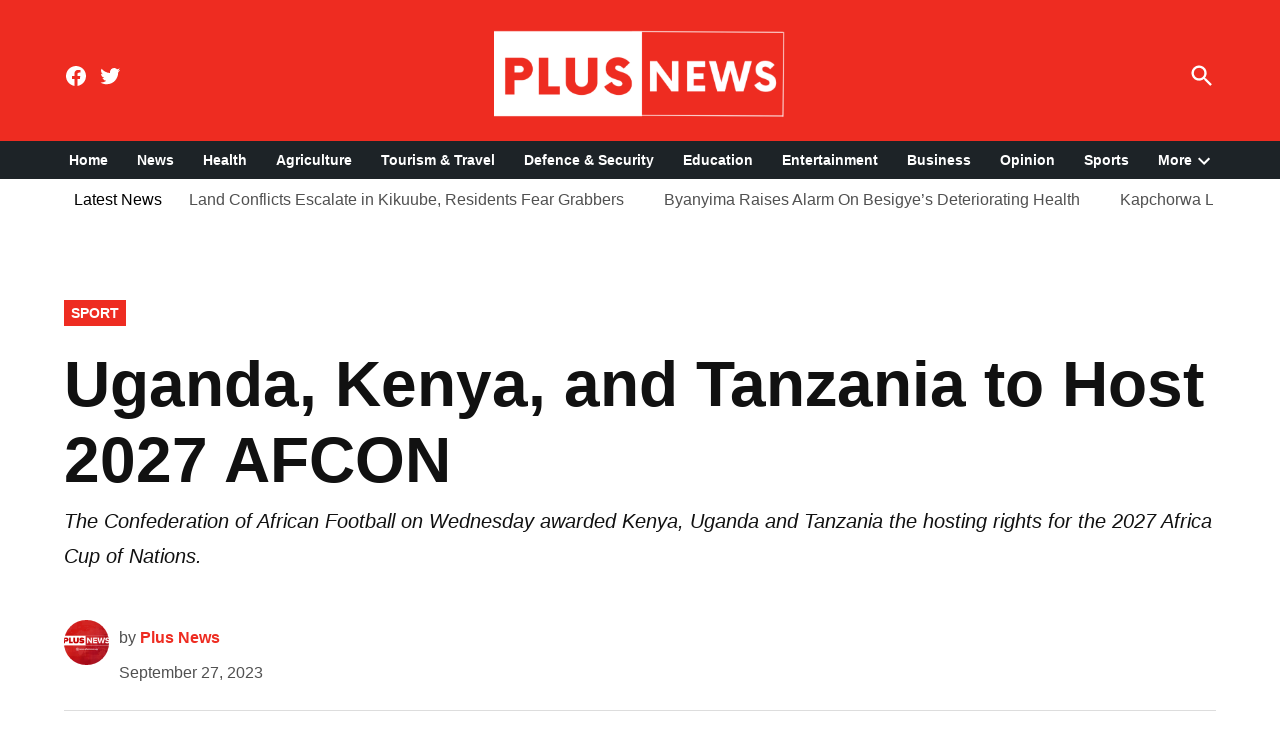

--- FILE ---
content_type: text/html; charset=UTF-8
request_url: https://plusnews.ug/uganda-kenya-and-tanzania-to-host-2027-afcon/
body_size: 22305
content:
<!doctype html>
<html lang="en-US">
<head>
	<meta charset="UTF-8" />
	<meta name="viewport" content="width=device-width, initial-scale=1" />
	<link rel="profile" href="https://gmpg.org/xfn/11" />
	<style>
#wpadminbar #wp-admin-bar-wccp_free_top_button .ab-icon:before {
	content: "\f160";
	color: #02CA02;
	top: 3px;
}
#wpadminbar #wp-admin-bar-wccp_free_top_button .ab-icon {
	transform: rotate(45deg);
}
</style>
<meta name='robots' content='index, follow, max-image-preview:large, max-snippet:-1, max-video-preview:-1' />

	<!-- This site is optimized with the Yoast SEO plugin v22.7 - https://yoast.com/wordpress/plugins/seo/ -->
	<title>Uganda, Kenya, and Tanzania to Host 2027 AFCON - Plus News</title>
	<meta name="description" content="Uganda, Kenya, and Tanzania to Host 2027 AFCON - Plus News" />
	<link rel="canonical" href="https://plusnews.ug/uganda-kenya-and-tanzania-to-host-2027-afcon/" />
	<meta property="og:locale" content="en_US" />
	<meta property="og:type" content="article" />
	<meta property="og:title" content="Uganda, Kenya, and Tanzania to Host 2027 AFCON - Plus News" />
	<meta property="og:description" content="Uganda, Kenya, and Tanzania to Host 2027 AFCON - Plus News" />
	<meta property="og:url" content="https://plusnews.ug/uganda-kenya-and-tanzania-to-host-2027-afcon/" />
	<meta property="og:site_name" content="Plus News" />
	<meta property="article:published_time" content="2023-09-27T12:19:47+00:00" />
	<meta property="article:modified_time" content="2023-09-27T12:19:49+00:00" />
	<meta property="og:image" content="https://plusnews.ug/wp-content/uploads/2023/09/IMG-20230927-WA1229.jpg" />
	<meta property="og:image:width" content="680" />
	<meta property="og:image:height" content="680" />
	<meta property="og:image:type" content="image/jpeg" />
	<meta name="author" content="Plus News" />
	<meta name="twitter:card" content="summary_large_image" />
	<meta name="twitter:label1" content="Written by" />
	<meta name="twitter:data1" content="Plus News" />
	<meta name="twitter:label2" content="Est. reading time" />
	<meta name="twitter:data2" content="2 minutes" />
	<script type="application/ld+json" class="yoast-schema-graph">{"@context":"https://schema.org","@graph":[{"@type":"Article","@id":"https://plusnews.ug/uganda-kenya-and-tanzania-to-host-2027-afcon/#article","isPartOf":{"@id":"https://plusnews.ug/uganda-kenya-and-tanzania-to-host-2027-afcon/"},"author":[{"@id":"https://plusnews.ug/#/schema/person/84fd31d57af33f1cc2b41ebb608e333c"}],"headline":"Uganda, Kenya, and Tanzania to Host 2027 AFCON","datePublished":"2023-09-27T12:19:47+00:00","dateModified":"2023-09-27T12:19:49+00:00","mainEntityOfPage":{"@id":"https://plusnews.ug/uganda-kenya-and-tanzania-to-host-2027-afcon/"},"wordCount":323,"commentCount":0,"publisher":{"@id":"https://plusnews.ug/#organization"},"image":{"@id":"https://plusnews.ug/uganda-kenya-and-tanzania-to-host-2027-afcon/#primaryimage"},"thumbnailUrl":"https://plusnews.ug/wp-content/uploads/2023/09/IMG-20230927-WA1229.jpg","keywords":["Plus News","PlusNews","Uganda","Yoweri Museveni"],"articleSection":["Sport"],"inLanguage":"en-US","potentialAction":[{"@type":"CommentAction","name":"Comment","target":["https://plusnews.ug/uganda-kenya-and-tanzania-to-host-2027-afcon/#respond"]}]},{"@type":"WebPage","@id":"https://plusnews.ug/uganda-kenya-and-tanzania-to-host-2027-afcon/","url":"https://plusnews.ug/uganda-kenya-and-tanzania-to-host-2027-afcon/","name":"Uganda, Kenya, and Tanzania to Host 2027 AFCON - Plus News","isPartOf":{"@id":"https://plusnews.ug/#website"},"primaryImageOfPage":{"@id":"https://plusnews.ug/uganda-kenya-and-tanzania-to-host-2027-afcon/#primaryimage"},"image":{"@id":"https://plusnews.ug/uganda-kenya-and-tanzania-to-host-2027-afcon/#primaryimage"},"thumbnailUrl":"https://plusnews.ug/wp-content/uploads/2023/09/IMG-20230927-WA1229.jpg","datePublished":"2023-09-27T12:19:47+00:00","dateModified":"2023-09-27T12:19:49+00:00","description":"Uganda, Kenya, and Tanzania to Host 2027 AFCON - Plus News","breadcrumb":{"@id":"https://plusnews.ug/uganda-kenya-and-tanzania-to-host-2027-afcon/#breadcrumb"},"inLanguage":"en-US","potentialAction":[{"@type":"ReadAction","target":["https://plusnews.ug/uganda-kenya-and-tanzania-to-host-2027-afcon/"]}]},{"@type":"ImageObject","inLanguage":"en-US","@id":"https://plusnews.ug/uganda-kenya-and-tanzania-to-host-2027-afcon/#primaryimage","url":"https://plusnews.ug/wp-content/uploads/2023/09/IMG-20230927-WA1229.jpg","contentUrl":"https://plusnews.ug/wp-content/uploads/2023/09/IMG-20230927-WA1229.jpg","width":680,"height":680},{"@type":"BreadcrumbList","@id":"https://plusnews.ug/uganda-kenya-and-tanzania-to-host-2027-afcon/#breadcrumb","itemListElement":[{"@type":"ListItem","position":1,"name":"Home","item":"https://plusnews.ug/"},{"@type":"ListItem","position":2,"name":"Uganda, Kenya, and Tanzania to Host 2027 AFCON"}]},{"@type":"WebSite","@id":"https://plusnews.ug/#website","url":"https://plusnews.ug/","name":"Plus News","description":"","publisher":{"@id":"https://plusnews.ug/#organization"},"potentialAction":[{"@type":"SearchAction","target":{"@type":"EntryPoint","urlTemplate":"https://plusnews.ug/?s={search_term_string}"},"query-input":"required name=search_term_string"}],"inLanguage":"en-US"},{"@type":"Organization","@id":"https://plusnews.ug/#organization","name":"Plus News","url":"https://plusnews.ug/","logo":{"@type":"ImageObject","inLanguage":"en-US","@id":"https://plusnews.ug/#/schema/logo/image/","url":"https://i1.wp.com/www.plusnews.ug/wp-content/uploads/2021/11/cropped-logo.png?fit=1272%2C909&ssl=1","contentUrl":"https://i1.wp.com/www.plusnews.ug/wp-content/uploads/2021/11/cropped-logo.png?fit=1272%2C909&ssl=1","width":1272,"height":909,"caption":"Plus News"},"image":{"@id":"https://plusnews.ug/#/schema/logo/image/"}},{"@type":"Person","@id":"https://plusnews.ug/#/schema/person/84fd31d57af33f1cc2b41ebb608e333c","name":"Plus News","image":{"@type":"ImageObject","inLanguage":"en-US","@id":"https://plusnews.ug/#/schema/person/image/02dcc38620f640821c52cae725f042f7","url":"https://plusnews.ug/wp-content/uploads/2022/07/kun-150x150.png","contentUrl":"https://plusnews.ug/wp-content/uploads/2022/07/kun-150x150.png","caption":"Plus News"},"sameAs":["https://plusnews.ug"],"url":"https://plusnews.ug/author/plusnews_t78x74/"}]}</script>
	<!-- / Yoast SEO plugin. -->


<link rel='dns-prefetch' href='//www.googletagmanager.com' />
<link rel="alternate" type="application/rss+xml" title="Plus News &raquo; Feed" href="https://plusnews.ug/feed/" />
<link rel="alternate" type="application/rss+xml" title="Plus News &raquo; Comments Feed" href="https://plusnews.ug/comments/feed/" />
<link rel="alternate" type="application/rss+xml" title="Plus News &raquo; Uganda, Kenya, and Tanzania to Host 2027 AFCON Comments Feed" href="https://plusnews.ug/uganda-kenya-and-tanzania-to-host-2027-afcon/feed/" />
<link rel="alternate" title="oEmbed (JSON)" type="application/json+oembed" href="https://plusnews.ug/wp-json/oembed/1.0/embed?url=https%3A%2F%2Fplusnews.ug%2Fuganda-kenya-and-tanzania-to-host-2027-afcon%2F" />
<link rel="alternate" title="oEmbed (XML)" type="text/xml+oembed" href="https://plusnews.ug/wp-json/oembed/1.0/embed?url=https%3A%2F%2Fplusnews.ug%2Fuganda-kenya-and-tanzania-to-host-2027-afcon%2F&#038;format=xml" />
<style id='wp-img-auto-sizes-contain-inline-css' type='text/css'>
img:is([sizes=auto i],[sizes^="auto," i]){contain-intrinsic-size:3000px 1500px}
/*# sourceURL=wp-img-auto-sizes-contain-inline-css */
</style>
<style id='wp-emoji-styles-inline-css' type='text/css'>

	img.wp-smiley, img.emoji {
		display: inline !important;
		border: none !important;
		box-shadow: none !important;
		height: 1em !important;
		width: 1em !important;
		margin: 0 0.07em !important;
		vertical-align: -0.1em !important;
		background: none !important;
		padding: 0 !important;
	}
/*# sourceURL=wp-emoji-styles-inline-css */
</style>
<style id='wp-block-library-inline-css' type='text/css'>
:root{--wp-block-synced-color:#7a00df;--wp-block-synced-color--rgb:122,0,223;--wp-bound-block-color:var(--wp-block-synced-color);--wp-editor-canvas-background:#ddd;--wp-admin-theme-color:#007cba;--wp-admin-theme-color--rgb:0,124,186;--wp-admin-theme-color-darker-10:#006ba1;--wp-admin-theme-color-darker-10--rgb:0,107,160.5;--wp-admin-theme-color-darker-20:#005a87;--wp-admin-theme-color-darker-20--rgb:0,90,135;--wp-admin-border-width-focus:2px}@media (min-resolution:192dpi){:root{--wp-admin-border-width-focus:1.5px}}.wp-element-button{cursor:pointer}:root .has-very-light-gray-background-color{background-color:#eee}:root .has-very-dark-gray-background-color{background-color:#313131}:root .has-very-light-gray-color{color:#eee}:root .has-very-dark-gray-color{color:#313131}:root .has-vivid-green-cyan-to-vivid-cyan-blue-gradient-background{background:linear-gradient(135deg,#00d084,#0693e3)}:root .has-purple-crush-gradient-background{background:linear-gradient(135deg,#34e2e4,#4721fb 50%,#ab1dfe)}:root .has-hazy-dawn-gradient-background{background:linear-gradient(135deg,#faaca8,#dad0ec)}:root .has-subdued-olive-gradient-background{background:linear-gradient(135deg,#fafae1,#67a671)}:root .has-atomic-cream-gradient-background{background:linear-gradient(135deg,#fdd79a,#004a59)}:root .has-nightshade-gradient-background{background:linear-gradient(135deg,#330968,#31cdcf)}:root .has-midnight-gradient-background{background:linear-gradient(135deg,#020381,#2874fc)}:root{--wp--preset--font-size--normal:16px;--wp--preset--font-size--huge:42px}.has-regular-font-size{font-size:1em}.has-larger-font-size{font-size:2.625em}.has-normal-font-size{font-size:var(--wp--preset--font-size--normal)}.has-huge-font-size{font-size:var(--wp--preset--font-size--huge)}.has-text-align-center{text-align:center}.has-text-align-left{text-align:left}.has-text-align-right{text-align:right}.has-fit-text{white-space:nowrap!important}#end-resizable-editor-section{display:none}.aligncenter{clear:both}.items-justified-left{justify-content:flex-start}.items-justified-center{justify-content:center}.items-justified-right{justify-content:flex-end}.items-justified-space-between{justify-content:space-between}.screen-reader-text{border:0;clip-path:inset(50%);height:1px;margin:-1px;overflow:hidden;padding:0;position:absolute;width:1px;word-wrap:normal!important}.screen-reader-text:focus{background-color:#ddd;clip-path:none;color:#444;display:block;font-size:1em;height:auto;left:5px;line-height:normal;padding:15px 23px 14px;text-decoration:none;top:5px;width:auto;z-index:100000}html :where(.has-border-color){border-style:solid}html :where([style*=border-top-color]){border-top-style:solid}html :where([style*=border-right-color]){border-right-style:solid}html :where([style*=border-bottom-color]){border-bottom-style:solid}html :where([style*=border-left-color]){border-left-style:solid}html :where([style*=border-width]){border-style:solid}html :where([style*=border-top-width]){border-top-style:solid}html :where([style*=border-right-width]){border-right-style:solid}html :where([style*=border-bottom-width]){border-bottom-style:solid}html :where([style*=border-left-width]){border-left-style:solid}html :where(img[class*=wp-image-]){height:auto;max-width:100%}:where(figure){margin:0 0 1em}html :where(.is-position-sticky){--wp-admin--admin-bar--position-offset:var(--wp-admin--admin-bar--height,0px)}@media screen and (max-width:600px){html :where(.is-position-sticky){--wp-admin--admin-bar--position-offset:0px}}

/*# sourceURL=wp-block-library-inline-css */
</style><style id='wp-block-paragraph-inline-css' type='text/css'>
.is-small-text{font-size:.875em}.is-regular-text{font-size:1em}.is-large-text{font-size:2.25em}.is-larger-text{font-size:3em}.has-drop-cap:not(:focus):first-letter{float:left;font-size:8.4em;font-style:normal;font-weight:100;line-height:.68;margin:.05em .1em 0 0;text-transform:uppercase}body.rtl .has-drop-cap:not(:focus):first-letter{float:none;margin-left:.1em}p.has-drop-cap.has-background{overflow:hidden}:root :where(p.has-background){padding:1.25em 2.375em}:where(p.has-text-color:not(.has-link-color)) a{color:inherit}p.has-text-align-left[style*="writing-mode:vertical-lr"],p.has-text-align-right[style*="writing-mode:vertical-rl"]{rotate:180deg}
/*# sourceURL=https://plusnews.ug/wp-includes/blocks/paragraph/style.min.css */
</style>
<style id='global-styles-inline-css' type='text/css'>
:root{--wp--preset--aspect-ratio--square: 1;--wp--preset--aspect-ratio--4-3: 4/3;--wp--preset--aspect-ratio--3-4: 3/4;--wp--preset--aspect-ratio--3-2: 3/2;--wp--preset--aspect-ratio--2-3: 2/3;--wp--preset--aspect-ratio--16-9: 16/9;--wp--preset--aspect-ratio--9-16: 9/16;--wp--preset--color--black: #000000;--wp--preset--color--cyan-bluish-gray: #abb8c3;--wp--preset--color--white: #FFFFFF;--wp--preset--color--pale-pink: #f78da7;--wp--preset--color--vivid-red: #cf2e2e;--wp--preset--color--luminous-vivid-orange: #ff6900;--wp--preset--color--luminous-vivid-amber: #fcb900;--wp--preset--color--light-green-cyan: #7bdcb5;--wp--preset--color--vivid-green-cyan: #00d084;--wp--preset--color--pale-cyan-blue: #8ed1fc;--wp--preset--color--vivid-cyan-blue: #0693e3;--wp--preset--color--vivid-purple: #9b51e0;--wp--preset--color--primary: #ee2c21;--wp--preset--color--primary-variation: #c60400;--wp--preset--color--secondary: #2e3092;--wp--preset--color--secondary-variation: #06086a;--wp--preset--color--dark-gray: #111111;--wp--preset--color--medium-gray: #767676;--wp--preset--color--light-gray: #EEEEEE;--wp--preset--gradient--vivid-cyan-blue-to-vivid-purple: linear-gradient(135deg,rgb(6,147,227) 0%,rgb(155,81,224) 100%);--wp--preset--gradient--light-green-cyan-to-vivid-green-cyan: linear-gradient(135deg,rgb(122,220,180) 0%,rgb(0,208,130) 100%);--wp--preset--gradient--luminous-vivid-amber-to-luminous-vivid-orange: linear-gradient(135deg,rgb(252,185,0) 0%,rgb(255,105,0) 100%);--wp--preset--gradient--luminous-vivid-orange-to-vivid-red: linear-gradient(135deg,rgb(255,105,0) 0%,rgb(207,46,46) 100%);--wp--preset--gradient--very-light-gray-to-cyan-bluish-gray: linear-gradient(135deg,rgb(238,238,238) 0%,rgb(169,184,195) 100%);--wp--preset--gradient--cool-to-warm-spectrum: linear-gradient(135deg,rgb(74,234,220) 0%,rgb(151,120,209) 20%,rgb(207,42,186) 40%,rgb(238,44,130) 60%,rgb(251,105,98) 80%,rgb(254,248,76) 100%);--wp--preset--gradient--blush-light-purple: linear-gradient(135deg,rgb(255,206,236) 0%,rgb(152,150,240) 100%);--wp--preset--gradient--blush-bordeaux: linear-gradient(135deg,rgb(254,205,165) 0%,rgb(254,45,45) 50%,rgb(107,0,62) 100%);--wp--preset--gradient--luminous-dusk: linear-gradient(135deg,rgb(255,203,112) 0%,rgb(199,81,192) 50%,rgb(65,88,208) 100%);--wp--preset--gradient--pale-ocean: linear-gradient(135deg,rgb(255,245,203) 0%,rgb(182,227,212) 50%,rgb(51,167,181) 100%);--wp--preset--gradient--electric-grass: linear-gradient(135deg,rgb(202,248,128) 0%,rgb(113,206,126) 100%);--wp--preset--gradient--midnight: linear-gradient(135deg,rgb(2,3,129) 0%,rgb(40,116,252) 100%);--wp--preset--gradient--grad-1: linear-gradient( 135deg, rgb( 238, 44, 33) 0%, rgb( 198, 4, 0) 100% );--wp--preset--gradient--grad-2: linear-gradient( 135deg, rgb( 46, 48, 146) 0%, rgb( 6, 8, 106) 100% );--wp--preset--gradient--grad-3: linear-gradient( 135deg, rgb( 17, 17, 17 ) 0%, rgb( 85, 85, 85 ) 100% );--wp--preset--gradient--grad-4: linear-gradient( 135deg, rgb( 68, 68, 68 ) 0%, rgb( 136, 136, 136 ) 100% );--wp--preset--gradient--grad-5: linear-gradient( 135deg, rgb( 119, 119, 119 ) 0%, rgb( 221, 221, 221 ) 100% );--wp--preset--gradient--grad-6: linear-gradient( 135deg, rgb( 221, 221, 221 ) 0%, rgb( 255, 255, 255 ) 100% );--wp--preset--font-size--small: 16px;--wp--preset--font-size--medium: 20px;--wp--preset--font-size--large: 36px;--wp--preset--font-size--x-large: 42px;--wp--preset--font-size--normal: 20px;--wp--preset--font-size--huge: 44px;--wp--preset--spacing--20: 0.44rem;--wp--preset--spacing--30: 0.67rem;--wp--preset--spacing--40: 1rem;--wp--preset--spacing--50: 1.5rem;--wp--preset--spacing--60: 2.25rem;--wp--preset--spacing--70: 3.38rem;--wp--preset--spacing--80: 5.06rem;--wp--preset--shadow--natural: 6px 6px 9px rgba(0, 0, 0, 0.2);--wp--preset--shadow--deep: 12px 12px 50px rgba(0, 0, 0, 0.4);--wp--preset--shadow--sharp: 6px 6px 0px rgba(0, 0, 0, 0.2);--wp--preset--shadow--outlined: 6px 6px 0px -3px rgb(255, 255, 255), 6px 6px rgb(0, 0, 0);--wp--preset--shadow--crisp: 6px 6px 0px rgb(0, 0, 0);}:where(.is-layout-flex){gap: 0.5em;}:where(.is-layout-grid){gap: 0.5em;}body .is-layout-flex{display: flex;}.is-layout-flex{flex-wrap: wrap;align-items: center;}.is-layout-flex > :is(*, div){margin: 0;}body .is-layout-grid{display: grid;}.is-layout-grid > :is(*, div){margin: 0;}:where(.wp-block-columns.is-layout-flex){gap: 2em;}:where(.wp-block-columns.is-layout-grid){gap: 2em;}:where(.wp-block-post-template.is-layout-flex){gap: 1.25em;}:where(.wp-block-post-template.is-layout-grid){gap: 1.25em;}.has-black-color{color: var(--wp--preset--color--black) !important;}.has-cyan-bluish-gray-color{color: var(--wp--preset--color--cyan-bluish-gray) !important;}.has-white-color{color: var(--wp--preset--color--white) !important;}.has-pale-pink-color{color: var(--wp--preset--color--pale-pink) !important;}.has-vivid-red-color{color: var(--wp--preset--color--vivid-red) !important;}.has-luminous-vivid-orange-color{color: var(--wp--preset--color--luminous-vivid-orange) !important;}.has-luminous-vivid-amber-color{color: var(--wp--preset--color--luminous-vivid-amber) !important;}.has-light-green-cyan-color{color: var(--wp--preset--color--light-green-cyan) !important;}.has-vivid-green-cyan-color{color: var(--wp--preset--color--vivid-green-cyan) !important;}.has-pale-cyan-blue-color{color: var(--wp--preset--color--pale-cyan-blue) !important;}.has-vivid-cyan-blue-color{color: var(--wp--preset--color--vivid-cyan-blue) !important;}.has-vivid-purple-color{color: var(--wp--preset--color--vivid-purple) !important;}.has-black-background-color{background-color: var(--wp--preset--color--black) !important;}.has-cyan-bluish-gray-background-color{background-color: var(--wp--preset--color--cyan-bluish-gray) !important;}.has-white-background-color{background-color: var(--wp--preset--color--white) !important;}.has-pale-pink-background-color{background-color: var(--wp--preset--color--pale-pink) !important;}.has-vivid-red-background-color{background-color: var(--wp--preset--color--vivid-red) !important;}.has-luminous-vivid-orange-background-color{background-color: var(--wp--preset--color--luminous-vivid-orange) !important;}.has-luminous-vivid-amber-background-color{background-color: var(--wp--preset--color--luminous-vivid-amber) !important;}.has-light-green-cyan-background-color{background-color: var(--wp--preset--color--light-green-cyan) !important;}.has-vivid-green-cyan-background-color{background-color: var(--wp--preset--color--vivid-green-cyan) !important;}.has-pale-cyan-blue-background-color{background-color: var(--wp--preset--color--pale-cyan-blue) !important;}.has-vivid-cyan-blue-background-color{background-color: var(--wp--preset--color--vivid-cyan-blue) !important;}.has-vivid-purple-background-color{background-color: var(--wp--preset--color--vivid-purple) !important;}.has-black-border-color{border-color: var(--wp--preset--color--black) !important;}.has-cyan-bluish-gray-border-color{border-color: var(--wp--preset--color--cyan-bluish-gray) !important;}.has-white-border-color{border-color: var(--wp--preset--color--white) !important;}.has-pale-pink-border-color{border-color: var(--wp--preset--color--pale-pink) !important;}.has-vivid-red-border-color{border-color: var(--wp--preset--color--vivid-red) !important;}.has-luminous-vivid-orange-border-color{border-color: var(--wp--preset--color--luminous-vivid-orange) !important;}.has-luminous-vivid-amber-border-color{border-color: var(--wp--preset--color--luminous-vivid-amber) !important;}.has-light-green-cyan-border-color{border-color: var(--wp--preset--color--light-green-cyan) !important;}.has-vivid-green-cyan-border-color{border-color: var(--wp--preset--color--vivid-green-cyan) !important;}.has-pale-cyan-blue-border-color{border-color: var(--wp--preset--color--pale-cyan-blue) !important;}.has-vivid-cyan-blue-border-color{border-color: var(--wp--preset--color--vivid-cyan-blue) !important;}.has-vivid-purple-border-color{border-color: var(--wp--preset--color--vivid-purple) !important;}.has-vivid-cyan-blue-to-vivid-purple-gradient-background{background: var(--wp--preset--gradient--vivid-cyan-blue-to-vivid-purple) !important;}.has-light-green-cyan-to-vivid-green-cyan-gradient-background{background: var(--wp--preset--gradient--light-green-cyan-to-vivid-green-cyan) !important;}.has-luminous-vivid-amber-to-luminous-vivid-orange-gradient-background{background: var(--wp--preset--gradient--luminous-vivid-amber-to-luminous-vivid-orange) !important;}.has-luminous-vivid-orange-to-vivid-red-gradient-background{background: var(--wp--preset--gradient--luminous-vivid-orange-to-vivid-red) !important;}.has-very-light-gray-to-cyan-bluish-gray-gradient-background{background: var(--wp--preset--gradient--very-light-gray-to-cyan-bluish-gray) !important;}.has-cool-to-warm-spectrum-gradient-background{background: var(--wp--preset--gradient--cool-to-warm-spectrum) !important;}.has-blush-light-purple-gradient-background{background: var(--wp--preset--gradient--blush-light-purple) !important;}.has-blush-bordeaux-gradient-background{background: var(--wp--preset--gradient--blush-bordeaux) !important;}.has-luminous-dusk-gradient-background{background: var(--wp--preset--gradient--luminous-dusk) !important;}.has-pale-ocean-gradient-background{background: var(--wp--preset--gradient--pale-ocean) !important;}.has-electric-grass-gradient-background{background: var(--wp--preset--gradient--electric-grass) !important;}.has-midnight-gradient-background{background: var(--wp--preset--gradient--midnight) !important;}.has-small-font-size{font-size: var(--wp--preset--font-size--small) !important;}.has-medium-font-size{font-size: var(--wp--preset--font-size--medium) !important;}.has-large-font-size{font-size: var(--wp--preset--font-size--large) !important;}.has-x-large-font-size{font-size: var(--wp--preset--font-size--x-large) !important;}
/*# sourceURL=global-styles-inline-css */
</style>

<style id='classic-theme-styles-inline-css' type='text/css'>
/*! This file is auto-generated */
.wp-block-button__link{color:#fff;background-color:#32373c;border-radius:9999px;box-shadow:none;text-decoration:none;padding:calc(.667em + 2px) calc(1.333em + 2px);font-size:1.125em}.wp-block-file__button{background:#32373c;color:#fff;text-decoration:none}
/*# sourceURL=/wp-includes/css/classic-themes.min.css */
</style>
<link rel='stylesheet' id='menu-image-css' href='https://plusnews.ug/wp-content/plugins/menu-image/includes/css/menu-image.css?ver=3.11' type='text/css' media='all' />
<link rel='stylesheet' id='dashicons-css' href='https://plusnews.ug/wp-includes/css/dashicons.min.css?ver=6.9' type='text/css' media='all' />
<link rel='stylesheet' id='newspack-ads-frontend-css' href='https://plusnews.ug/wp-content/plugins/newspack-ads/includes/../dist/frontend.css?ver=1693697166' type='text/css' media='all' />
<link rel='stylesheet' id='newspack-blocks-block-styles-stylesheet-css' href='https://plusnews.ug/wp-content/plugins/newspack-blocks/dist/block_styles.css?ver=1.41.1' type='text/css' media='all' />
<link rel='stylesheet' id='newspack-newsletters-subscriptions-css' href='https://plusnews.ug/wp-content/plugins/newspack-newsletters/includes/../dist/subscriptions.css?ver=1716196305' type='text/css' media='all' />
<link rel='stylesheet' id='pj-news-ticker-css' href='https://plusnews.ug/wp-content/plugins/pj-news-ticker/public/css/pj-news-ticker.css?ver=1.9.5' type='text/css' media='all' />
<link rel='stylesheet' id='post-views-counter-frontend-css' href='https://plusnews.ug/wp-content/plugins/post-views-counter/css/frontend.min.css?ver=1.4.6' type='text/css' media='all' />
<link rel='stylesheet' id='ppress-frontend-css' href='https://plusnews.ug/wp-content/plugins/wp-user-avatar/assets/css/frontend.min.css?ver=4.15.8' type='text/css' media='all' />
<link rel='stylesheet' id='ppress-flatpickr-css' href='https://plusnews.ug/wp-content/plugins/wp-user-avatar/assets/flatpickr/flatpickr.min.css?ver=4.15.8' type='text/css' media='all' />
<link rel='stylesheet' id='ppress-select2-css' href='https://plusnews.ug/wp-content/plugins/wp-user-avatar/assets/select2/select2.min.css?ver=6.9' type='text/css' media='all' />
<link rel='stylesheet' id='newspack-style-css' href='https://plusnews.ug/wp-content/themes/newspack-theme/style.css?ver=1.53.0' type='text/css' media='all' />
<link rel='stylesheet' id='newspack-print-style-css' href='https://plusnews.ug/wp-content/themes/newspack-theme/styles/print.css?ver=1.53.0' type='text/css' media='print' />
<script type="text/javascript" src="https://plusnews.ug/wp-includes/js/jquery/jquery.min.js?ver=3.7.1" id="jquery-core-js"></script>
<script type="text/javascript" src="https://plusnews.ug/wp-includes/js/jquery/jquery-migrate.min.js?ver=3.4.1" id="jquery-migrate-js"></script>
<script type="text/javascript" src="https://plusnews.ug/wp-content/plugins/pj-news-ticker/public/js/pj-news-ticker.js?ver=1.9.5" id="pj-news-ticker-js"></script>
<script type="text/javascript" src="https://plusnews.ug/wp-content/plugins/wp-user-avatar/assets/flatpickr/flatpickr.min.js?ver=4.15.8" id="ppress-flatpickr-js"></script>
<script type="text/javascript" src="https://plusnews.ug/wp-content/plugins/wp-user-avatar/assets/select2/select2.min.js?ver=4.15.8" id="ppress-select2-js"></script>
<link rel="https://api.w.org/" href="https://plusnews.ug/wp-json/" /><link rel="alternate" title="JSON" type="application/json" href="https://plusnews.ug/wp-json/wp/v2/posts/16302" /><link rel="EditURI" type="application/rsd+xml" title="RSD" href="https://plusnews.ug/xmlrpc.php?rsd" />
<meta name="generator" content="WordPress 6.9" />
<link rel='shortlink' href='https://plusnews.ug/?p=16302' />
		<!-- Custom Logo: hide header text -->
		<style id="custom-logo-css" type="text/css">
			.site-title {
				position: absolute;
				clip-path: inset(50%);
			}
		</style>
			<link rel="preconnect" href="https://fonts.googleapis.com">
	<link rel="preconnect" href="https://fonts.gstatic.com">
	<meta name="generator" content="Site Kit by Google 1.126.0" />		<link rel="manifest" href="https://plusnews.ug/wp-json/wp/v2/web-app-manifest">
					<meta name="theme-color" content="#fff">
								<meta name="apple-mobile-web-app-capable" content="yes">
				<meta name="mobile-web-app-capable" content="yes">

				<link rel="apple-touch-startup-image" href="https://plusnews.ug/wp-content/uploads/2021/11/cropped-cropped-logo-192x192.png">

				<meta name="apple-mobile-web-app-title" content="Plus News">
		<meta name="application-name" content="Plus News">
		<script id="wpcp_disable_selection" type="text/javascript">
var image_save_msg='You are not allowed to save images!';
	var no_menu_msg='Context Menu disabled!';
	var smessage = "Content is protected !!";

function disableEnterKey(e)
{
	var elemtype = e.target.tagName;
	
	elemtype = elemtype.toUpperCase();
	
	if (elemtype == "TEXT" || elemtype == "TEXTAREA" || elemtype == "INPUT" || elemtype == "PASSWORD" || elemtype == "SELECT" || elemtype == "OPTION" || elemtype == "EMBED")
	{
		elemtype = 'TEXT';
	}
	
	if (e.ctrlKey){
     var key;
     if(window.event)
          key = window.event.keyCode;     //IE
     else
          key = e.which;     //firefox (97)
    //if (key != 17) alert(key);
     if (elemtype!= 'TEXT' && (key == 97 || key == 65 || key == 67 || key == 99 || key == 88 || key == 120 || key == 26 || key == 85  || key == 86 || key == 83 || key == 43 || key == 73))
     {
		if(wccp_free_iscontenteditable(e)) return true;
		show_wpcp_message('You are not allowed to copy content or view source');
		return false;
     }else
     	return true;
     }
}


/*For contenteditable tags*/
function wccp_free_iscontenteditable(e)
{
	var e = e || window.event; // also there is no e.target property in IE. instead IE uses window.event.srcElement
  	
	var target = e.target || e.srcElement;

	var elemtype = e.target.nodeName;
	
	elemtype = elemtype.toUpperCase();
	
	var iscontenteditable = "false";
		
	if(typeof target.getAttribute!="undefined" ) iscontenteditable = target.getAttribute("contenteditable"); // Return true or false as string
	
	var iscontenteditable2 = false;
	
	if(typeof target.isContentEditable!="undefined" ) iscontenteditable2 = target.isContentEditable; // Return true or false as boolean

	if(target.parentElement.isContentEditable) iscontenteditable2 = true;
	
	if (iscontenteditable == "true" || iscontenteditable2 == true)
	{
		if(typeof target.style!="undefined" ) target.style.cursor = "text";
		
		return true;
	}
}

////////////////////////////////////
function disable_copy(e)
{	
	var e = e || window.event; // also there is no e.target property in IE. instead IE uses window.event.srcElement
	
	var elemtype = e.target.tagName;
	
	elemtype = elemtype.toUpperCase();
	
	if (elemtype == "TEXT" || elemtype == "TEXTAREA" || elemtype == "INPUT" || elemtype == "PASSWORD" || elemtype == "SELECT" || elemtype == "OPTION" || elemtype == "EMBED")
	{
		elemtype = 'TEXT';
	}
	
	if(wccp_free_iscontenteditable(e)) return true;
	
	var isSafari = /Safari/.test(navigator.userAgent) && /Apple Computer/.test(navigator.vendor);
	
	var checker_IMG = '';
	if (elemtype == "IMG" && checker_IMG == 'checked' && e.detail >= 2) {show_wpcp_message(alertMsg_IMG);return false;}
	if (elemtype != "TEXT")
	{
		if (smessage !== "" && e.detail == 2)
			show_wpcp_message(smessage);
		
		if (isSafari)
			return true;
		else
			return false;
	}	
}

//////////////////////////////////////////
function disable_copy_ie()
{
	var e = e || window.event;
	var elemtype = window.event.srcElement.nodeName;
	elemtype = elemtype.toUpperCase();
	if(wccp_free_iscontenteditable(e)) return true;
	if (elemtype == "IMG") {show_wpcp_message(alertMsg_IMG);return false;}
	if (elemtype != "TEXT" && elemtype != "TEXTAREA" && elemtype != "INPUT" && elemtype != "PASSWORD" && elemtype != "SELECT" && elemtype != "OPTION" && elemtype != "EMBED")
	{
		return false;
	}
}	
function reEnable()
{
	return true;
}
document.onkeydown = disableEnterKey;
document.onselectstart = disable_copy_ie;
if(navigator.userAgent.indexOf('MSIE')==-1)
{
	document.onmousedown = disable_copy;
	document.onclick = reEnable;
}
function disableSelection(target)
{
    //For IE This code will work
    if (typeof target.onselectstart!="undefined")
    target.onselectstart = disable_copy_ie;
    
    //For Firefox This code will work
    else if (typeof target.style.MozUserSelect!="undefined")
    {target.style.MozUserSelect="none";}
    
    //All other  (ie: Opera) This code will work
    else
    target.onmousedown=function(){return false}
    target.style.cursor = "default";
}
//Calling the JS function directly just after body load
window.onload = function(){disableSelection(document.body);};

//////////////////special for safari Start////////////////
var onlongtouch;
var timer;
var touchduration = 1000; //length of time we want the user to touch before we do something

var elemtype = "";
function touchstart(e) {
	var e = e || window.event;
  // also there is no e.target property in IE.
  // instead IE uses window.event.srcElement
  	var target = e.target || e.srcElement;
	
	elemtype = window.event.srcElement.nodeName;
	
	elemtype = elemtype.toUpperCase();
	
	if(!wccp_pro_is_passive()) e.preventDefault();
	if (!timer) {
		timer = setTimeout(onlongtouch, touchduration);
	}
}

function touchend() {
    //stops short touches from firing the event
    if (timer) {
        clearTimeout(timer);
        timer = null;
    }
	onlongtouch();
}

onlongtouch = function(e) { //this will clear the current selection if anything selected
	
	if (elemtype != "TEXT" && elemtype != "TEXTAREA" && elemtype != "INPUT" && elemtype != "PASSWORD" && elemtype != "SELECT" && elemtype != "EMBED" && elemtype != "OPTION")	
	{
		if (window.getSelection) {
			if (window.getSelection().empty) {  // Chrome
			window.getSelection().empty();
			} else if (window.getSelection().removeAllRanges) {  // Firefox
			window.getSelection().removeAllRanges();
			}
		} else if (document.selection) {  // IE?
			document.selection.empty();
		}
		return false;
	}
};

document.addEventListener("DOMContentLoaded", function(event) { 
    window.addEventListener("touchstart", touchstart, false);
    window.addEventListener("touchend", touchend, false);
});

function wccp_pro_is_passive() {

  var cold = false,
  hike = function() {};

  try {
	  const object1 = {};
  var aid = Object.defineProperty(object1, 'passive', {
  get() {cold = true}
  });
  window.addEventListener('test', hike, aid);
  window.removeEventListener('test', hike, aid);
  } catch (e) {}

  return cold;
}
/*special for safari End*/
</script>

	<style type="text/css" id="custom-theme-colors">
		
			/* Set primary background color */
			.mobile-sidebar,
			/* Header default background; header default height */
			body.h-db.h-dh .site-header .nav3 .menu-highlight a,
			.has-primary-background-color,
			*[class^="wp-block-"].has-primary-background-color,
			*[class^="wp-block-"] .has-primary-background-color,
			*[class^="wp-block-"].is-style-solid-color,
			*[class^="wp-block-"].is-style-solid-color.has-primary-background-color,
			.is-style-outline .wp-block-button__link.has-primary-background-color:not( :hover ),
			.wp-block-search__button-outside .wp-block-search__button,
			.wp-block-file .wp-block-file__button,
			div.wpbnbd.tiered .wp-block-newspack-blocks-donate__tiers input[type="radio"]:checked + .tier-select-label,
			.comment .comment-author .post-author-badge,
			.woocommerce .onsale,
			.woocommerce-store-notice {
				background-color: #ee2c21; /* base: #0073a8; */
			}

			@media only screen and (min-width: 782px) {
				/* Header default background */
				.h-db .featured-image-beside {
					background-color: #ee2c21;
				}
			}

			/* Set primary color that contrasts against white */
			.more-link:hover,
			.nav1 .main-menu > li > a + svg,
			form.search-form button:active,
			form.search-form button:hover,
			form.search-form button:focus,
			.entry-footer a,
			.comment .comment-metadata > a:hover,
			.comment .comment-metadata .comment-edit-link:hover,
			.site-info a:hover,
			.comments-toggle:hover, .comments-toggle:focus {
				color: #ee2c21;
			}

			/* Set primary color */

			.has-primary-color,
			*[class^="wp-block-"] .has-primary-color,
			*[class^="wp-block-"] .has-primary-color:visited:not(:hover),
			*[class^="wp-block-"].is-style-solid-color blockquote.has-primary-color,
			*[class^="wp-block-"].is-style-solid-color blockquote.has-primary-color p,
			.is-style-outline .wp-block-button__link.has-primary-color:not(:hover), /* legacy styles */
			.wp-block-button__link.is-style-outline.has-primary-color:not(:hover) {
				color: #ee2c21;
			}

			/* Set color that contrasts against the primary color */
			.mobile-sidebar,
			.mobile-sidebar button:hover,
			.mobile-sidebar a,
			.mobile-sidebar a:visited,
			.mobile-sidebar .nav1 .sub-menu > li > a,
			.mobile-sidebar .nav1 ul.main-menu > li > a,
			.wp-block-search__button-outside .wp-block-search__button,
			.wp-block-file .wp-block-file__button,
			.highlight-menu .menu-label,
			/* Header default background; default height */
			body.h-db.h-dh .site-header .nav3 .menu-highlight a,
			.comment .comment-author .post-author-badge,
			div.wpbnbd.tiered .wp-block-newspack-blocks-donate__tiers input[type="radio"]:checked + .tier-select-label,
			.woocommerce .onsale,
			.woocommerce-store-notice {
				color: #fff;
			}

			@media only screen and (min-width: 782px) {
				/* Header default background */
				.h-db .featured-image-beside .entry-header,
				.h-db.h-sub.single-featured-image-beside .middle-header-contain {
					color: #fff;
				}
			}

			/* Set primary border color */

			blockquote,
			.wp-block-quote:not(.is-large),
			.wp-block-quote:not(.is-style-large),
			.woocommerce-tabs ul li.active a {
				border-color: #ee2c21; /* base: #0073a8; */
			}

			.sponsor-uw-info {
				border-left-color: #ee2c21; /* base: #0073a8; */
			}

			.mobile-sidebar nav + nav,
			.mobile-sidebar nav + .widget,
			.mobile-sidebar .widget + .widget {
				border-color: #fff;
			}

			.gallery-item > div > a:focus {
				box-shadow: 0 0 0 2px #ee2c21; /* base: #0073a8; */
			}

			/* Set secondary background color */

			.wp-block-button__link:not(.has-background),
			.button,
			button,
			input[type="button"],
			input[type="reset"],
			input[type="submit"],
			.has-secondary-background-color,
			*[class^="wp-block-"].has-secondary-background-color,
			*[class^="wp-block-"] .has-secondary-background-color,
			*[class^="wp-block-"].is-style-solid-color.has-secondary-background-color,
			.is-style-outline .wp-block-button__link.has-secondary-background-color:not( :hover ) {
				background-color:#2e3092; /* base: #666 */
			}

			/* Set colour that contrasts against the secondary background */
			.wp-block-button:not(.is-style-outline) .wp-block-button__link:not(.has-text-color):not(:hover),
			.button,
			.button:visited,
			button,
			input[type="button"],
			input[type="reset"],
			input[type="submit"] {
				color: #fff;
			}

			/* Set secondary color */

			.has-secondary-color,
			*[class^="wp-block-"] .has-secondary-color,
			*[class^="wp-block-"] .has-secondary-color:visited:not(:hover),
			*[class^="wp-block-"].is-style-solid-color blockquote.has-secondary-color,
			*[class^="wp-block-"].is-style-solid-color blockquote.has-secondary-color p,
			.is-style-outline .wp-block-button__link.has-secondary-color:not(:hover), /* legacy styles */
			.wp-block-button__link.is-style-outline.has-secondary-color:not(:hover),
			.is-style-outline > .wp-block-button__link:not(.has-text-color):not(:hover) {
				color:#2e3092; /* base: #666 */
			}

			/* Set secondary color with contrast */
			.site-header .highlight-menu .menu-label,
			.entry-content a,
			.author-bio .author-link,
			.is-style-outline .wp-block-button__link, /* legacy selector */
			.wp-block-button__link.is-style-outline {
				color:#2e3092;
			}

			/* Set primary variation background color */
			.has-primary-variation-background-color,
			*[class^="wp-block-"].has-primary-variation-background-color,
			*[class^="wp-block-"] .has-primary-variation-background-color,
			*[class^="wp-block-"].is-style-solid-color.has-primary-variation-background-color,
			.is-style-outline .wp-block-button__link.has-primary-variation-background-color:not( :hover )  {
				background-color: #d00e03; /* base: #005177; */
			}

			/* Set primary variation color */

			.author-bio .author-description .author-link:hover,
			.has-primary-variation-color,
			*[class^="wp-block-"] .has-primary-variation-color,
			*[class^="wp-block-"] .has-primary-variation-color:visited:not(:hover),
			*[class^="wp-block-"].is-style-solid-color blockquote.has-primary-variation-color,
			*[class^="wp-block-"].is-style-solid-color blockquote.has-primary-variation-color p,
			.comment .comment-author .fn a:hover,
			.comment-reply-link:hover,
			.comment-reply-login:hover,
			.comment-navigation .nav-previous a:hover,
			.comment-navigation .nav-next a:hover,
			#cancel-comment-reply-link:hover,
			.is-style-outline .wp-block-button__link.has-primary-variation-color:not(:hover), /* legacy styles */
			.wp-block-button__link.is-style-outline.has-primary-variation-color:not(:hover) {
				color: #c60400; /* base: #0073a8; */
			}

			/* Set secondary variation background color */

			.has-secondary-variation-background-color,
			*[class^="wp-block-"].has-secondary-variation-ackground-color,
			*[class^="wp-block-"] .has-secondary-variation-background-color,
			*[class^="wp-block-"].is-style-solid-color.has-secondary-variation-background-color,
			.is-style-outline .wp-block-button__link.has-secondary-variation-background-color:not( :hover ),
			#ship-to-different-address label input[type="checkbox"]:checked + span::before {
				background-color:#06086a; /* base: #666 */
			}

			/* Set secondary variation color */

			.entry-content a:hover,
			.widget a:hover,
			.author-bio .author-link:hover,
			.has-secondary-variation-color,
			*[class^="wp-block-"] .has-secondary-variation-color,
			*[class^="wp-block-"] .has-secondary-variation-color:visited:not(:hover),
			*[class^="wp-block-"].is-style-solid-color blockquote.has-secondary-variation-color,
			*[class^="wp-block-"].is-style-solid-color blockquote.has-secondary-variation-color p,
			.is-style-outline .wp-block-button__link.has-secondary-variation-color:not(:hover), /* legacy styles */
			.wp-block-button__link.is-style-outline.has-secondary-variation-color:not(:hover){
				color:#06086a; /* base: #666 */
			}

			/* Set secondary border */
			#ship-to-different-address label input[type="checkbox"]:checked + span::before {
				border-color:#06086a;
			}

			/* Set gradients */
			.has-grad-1-gradient-background {
				background-image: linear-gradient( 135deg, #ee2c21 0%, #c60400 100% );
			}
			.has-grad-2-gradient-background {
				background-image: linear-gradient( 135deg, #2e3092 0%, #06086a 100% );
			}
			
				.mobile-sidebar {
					background: #ee2c21;
				}

				.mobile-sidebar,
				.mobile-sidebar button:hover,
				.mobile-sidebar a,
				.mobile-sidebar a:visited,
				.mobile-sidebar .nav1 .sub-menu > li > a,
				.mobile-sidebar .nav1 ul.main-menu > li > a {
					color: #fff;
				}
			
					.h-sb .bottom-header-contain {
						background: #1d2327;
					}

					.h-sb .bottom-header-contain .nav1 .main-menu > li,
					.h-sb .bottom-header-contain .nav1 .main-menu > li > a,
					.h-sb .bottom-header-contain #search-toggle {
						color: #fff;
					}
				
				.site-footer {
					background: #333333;
				}

				.site-footer,
				.site-footer a,
				.site-footer a:hover,
				.site-footer .widget-title,
				.site-info {
					color: #fff;
				}

				.site-footer a:hover,
				.site-footer .widget a:hover {
					opacity: 0.7;
				}

				.site-info .widget-area .wrapper,
				.site-info .site-info-contain:first-child {
					border-top-color: #1f1f1f;
				}
			
				.mobile-sidebar .nav3 a {
					background: transparent;
				}
				.mobile-sidebar .nav3 .menu-highlight a {
					background: #da180d;
				}
				.mobile-sidebar .accent-header,
				.mobile-sidebar .article-section-title {
					border-color: #da180d;
					color: #fff;
				}
				.cat-links a,
				.cat-links a:visited,
				.site-header .nav3 .menu-highlight a,
				.subpage-sidebar .nav3 .menu-highlight a {
					background-color: #ee2c21;
					color: #fff;
				}
				.cat-links a:hover {
					background-color: #c60400;
					color: #fff;
				}
				.accent-header, .article-section-title,
				.entry .entry-footer a:hover {
					color: #ee2c21;
				}
			
					.mobile-sidebar .nav3 .menu-highlight a {
						background: #da180d;
					}
					.h-sb .site-header .nav3 a {
						background-color: #dd1b10;
						color: #fff;
					}
					.h-sb .site-header .nav3 .menu-highlight a {
						background-color: #2e3092;
						color: #fff;
					}
				
					.site-footer .footer-branding .wrapper,
					.site-footer .footer-widgets:first-child .wrapper {
						border-top: 0;
					}

					.site-footer .accent-header,
					.site-footer .article-section-title {
						border-color: #1f1f1f;
					}

					.site-footer .accent-header,
					.site-footer .article-section-title {
						color: #fff;
					}
				
				.archive .page-title,
				.entry-meta .byline a,
				.entry-meta .byline a:visited {
					color: #ee2c21;
				}

				.entry-meta .byline a:hover,
				.entry-meta .byline a:visited:hover {
					color: #c60400;
				}
			
					/* Header solid background */
					.h-sb .middle-header-contain {
						background-color: #ee2c21;
					}
					.h-sb .top-header-contain {
						background-color: #e42217;
						border-bottom-color: #df1d12;
					}
					.h-sb .site-header,
					.h-sb .site-title,
					.h-sb .site-title a:link,
					.h-sb .site-title a:visited,
					.h-sb .site-description,
					/* Header solid background; short height */
					.h-sb.h-sh .site-header .nav1 .main-menu > li,
					.h-sb.h-sh .site-header .nav1 ul.main-menu > li > a,
					.h-sb.h-sh .site-header .nav1 ul.main-menu > li > a:hover,
					.h-sb .top-header-contain,
					.h-sb .middle-header-contain {
						color: #fff;
					}
					</style>
	
	<style type="text/css" id="custom-theme-fonts">
		
		/* _headings.scss */
		.author-bio .author-link,
		.author-meta,
		.comment-metadata,
		.comment-reply-link,
		.comment-reply-login,
		.comments-title,
		.comment-author .fn,
		.discussion-meta-info,
		.cat-links,
		amp-script .cat-links,
		.entry-meta,
		.entry-footer,
		.nav1,
		.no-comments,
		.not-found .page-title,
		.error-404 .page-title,
		.page-links,
		.page-description,
		.pagination .nav-links,
		.sticky-post,
		.site-title,
		.site-description,
		.site-info,
		#cancel-comment-reply-link,
		.jp-relatedposts-i2 a,
		.page-title,
		.wp-block-post-date,
		.wp-block-post-terms,
		.wp-block-query-pagination,
		.wp-block-loginout,
		h1,
		h2,
		h3,
		h4,
		h5,
		h6,

		/* _tables.scss */
		table,

		/* _buttons.scss */
		.button,
		button,
		input[type="button"],
		input[type="reset"],
		input[type="submit"],
		.wp-block-search__button-outside .wp-block-search__button,

		/* _blocks.scss */
		.wp-block-button__link,

		/* _captions.scss */
		figcaption,
		.wp-caption-text,
		.gallery-caption,
		.amp-image-lightbox-caption,

		/* _infinite_scroll.scss */
		.site-main #infinite-handle span button,
		.site-main #infinite-handle span button:hover,
		.site-main #infinite-handle span button:focus,

		/* _menu-main-navigation.scss */
		.nav1 button,
		.mobile-menu-toggle,

		/* _menu-tertiary-navigation.scss */
		.nav3,

		/* _menu-top-navigation.scss */
		.secondary-menu,

		/* _menu-highlight-navigation.scss */
		.highlight-menu-contain .wrapper,

		/* _next_previous.scss */
		.comment-navigation .nav-previous,
		.comment-navigation .nav-next,
		.post-navigation,

		/* _comments.scss */
		.comment-list .pingback .comment-body,
		.comment-list .trackback .comment-body,
		.comment-list .pingback .comment-body .comment-edit-link,
		.comment-list .trackback .comment-body .comment-edit-link,
		.comment-form label,
		.comment-form .comment-notes,

		/* _blocks.scss */
		.wp-block-latest-comments .wp-block-latest-comments__comment-meta,
		.wp-block-pullquote cite,
		.wp-block-categories li,
		.wp-block-archives li,
		.wp-block-latest-posts li > a,
		.wp-block-latest-posts time,
		.wp-block-file,
		.wp-block-file .wp-block-file__button,
		.wpbnbd .freq-label,
		.wpbnbd .tier-label,

		/* _widgets.scss */
		.widget,
		.widget_archive ul li,
		.widget_categories ul li,
		.widget_meta ul li,
		.widget_nav_menu ul li,
		.widget_pages ul li,
		.widget_recent_comments ul li,
		.widget_recent_entries ul li,
		.widget_rss ul li,
		.widget_tag_cloud .tagcloud,

		/* _copy.scss */
		blockquote cite,

		/* Jetpack */
		.jp-relatedposts-i2,
		#jp-relatedposts.jp-relatedposts,
		.jp-relatedposts-i2 .jp-relatedposts-headline,
		#jp-relatedposts.jp-relatedposts .jp-relatedposts-headline,

		/* Yoast Breadcrumbs */
		.site-breadcrumb .wrapper > span,

		/* WooCommerce */
		.woocommerce-breadcrumb,
		.woocommerce-pagination,
		.woocommerce .onsale,
		.woocommerce .price,
		.woocommerce .product_meta,
		.woocommerce-review-link,
		.woocommerce-grouped-product-list,
		.woocommerce .first-payment-date,
		.woocommerce-message,
		.woocommerce-error,
		.woocommerce-info,
		ul.products .added_to_cart,
		.woocommerce-tabs ul,
		.woocommerce-MyAccount-navigation,
		.woocommerce-Reviews .comment-reply-title,
		.woocommerce-results-wrapper,
		.product .nyp
		{
			font-family: "Roboto Condensed,sans-serif","Helvetica","sans-serif";
		}
		/* _typography.scss */
		body,
		input,
		select,
		optgroup,
		textarea,

		/* _blocks.scss */
		.wp-block-verse
		{
			font-family: "Helvetica Neue, Helvetica, sans-serif","Georgia","serif";
		}
		
			.tags-links span:first-child,
			.cat-links,
			.page-title,
			.highlight-menu .menu-label {
				text-transform: uppercase;
			}
		
				.accent-header,
				.article-section-title {
					text-transform: uppercase;
				}
				</style>

<link rel="pingback" href="https://plusnews.ug/xmlrpc.php">
<!-- Google AdSense meta tags added by Site Kit -->
<meta name="google-adsense-platform-account" content="ca-host-pub-2644536267352236">
<meta name="google-adsense-platform-domain" content="sitekit.withgoogle.com">
<!-- End Google AdSense meta tags added by Site Kit -->
<link rel="amphtml" href="https://plusnews.ug/uganda-kenya-and-tanzania-to-host-2027-afcon/?amp=1"><link rel="icon" href="https://plusnews.ug/wp-content/uploads/2021/11/cropped-cropped-logo-32x32.png" sizes="32x32" />
<link rel="icon" href="https://plusnews.ug/wp-content/uploads/2021/11/cropped-cropped-logo-192x192.png" sizes="192x192" />
<link rel="apple-touch-icon" href="https://plusnews.ug/wp-content/uploads/2021/11/cropped-cropped-logo-180x180.png" />
<meta name="msapplication-TileImage" content="https://plusnews.ug/wp-content/uploads/2021/11/cropped-cropped-logo-270x270.png" />
		<style type="text/css" id="wp-custom-css">
			/* footer */
.site-info .widget-area .wrapper, .site-info .site-info-contain:first-child {
    border-top-color: #eeeeee;
}

/* header */
.site-breadcrumb.desktop-only {
    display: none!important;
}
.single .entry-header {
    padding: 0 0 1rem;
    border-bottom: 1px dotted #111;
    margin-bottom: 40px;
}


body {
    font: 20px/35px "Helvetica Neue",Helvetica,sans-serif;
    font-style: normal;
    font-variant-ligatures: normal;
    font-variant-caps: normal;
    font-variant-numeric: normal;
    font-variant-east-asian: normal;
    font-weight: normal;
    font-stretch: normal;
    font-size: 20px;
    line-height: 35px;
    font-family: "Helvetica Neue", Helvetica, sans-serif; }
    		</style>
			<style id="egf-frontend-styles" type="text/css">
		p {font-family: 'Arial', sans-serif;font-style: normal;font-weight: 400;} h1 {} h2 {} h3 {} h4 {} h5 {} h6 {} 	</style>
	</head>

<body class="wp-singular post-template-default single single-post postid-16302 single-format-standard wp-custom-logo wp-embed-responsive wp-theme-newspack-theme none singular hide-homepage-title show-site-tagline h-nsub h-sb h-cl h-dh has-sidebar cat-_newspack_sports has-featured-image single-featured-image-default footer-logo-large" data-amp-auto-lightbox-disable>
	<aside id="mobile-sidebar-fallback" class="mobile-sidebar">
		<button class="mobile-menu-toggle">
			<svg class="svg-icon" width="20" height="20" aria-hidden="true" role="img" xmlns="http://www.w3.org/2000/svg" viewBox="0 0 24 24"><path d="M19 6.41L17.59 5 12 10.59 6.41 5 5 6.41 10.59 12 5 17.59 6.41 19 12 13.41 17.59 19 19 17.59 13.41 12z" /><path d="M0 0h24v24H0z" fill="none" /></svg>			Close		</button>

		
<form role="search" method="get" class="search-form" action="https://plusnews.ug/">
	<label for="search-form-1">
		<span class="screen-reader-text">Search for:</span>
	</label>
	<input type="search" id="search-form-1" class="search-field" placeholder="Search &hellip;" value="" name="s" />
	<button type="submit" class="search-submit">
		<svg class="svg-icon" width="28" height="28" aria-hidden="true" role="img" xmlns="http://www.w3.org/2000/svg" viewBox="0 0 24 24"><path d="M15.5 14h-.79l-.28-.27C15.41 12.59 16 11.11 16 9.5 16 5.91 13.09 3 9.5 3S3 5.91 3 9.5 5.91 16 9.5 16c1.61 0 3.09-.59 4.23-1.57l.27.28v.79l5 4.99L20.49 19l-4.99-5zm-6 0C7.01 14 5 11.99 5 9.5S7.01 5 9.5 5 14 7.01 14 9.5 11.99 14 9.5 14z" /><path d="M0 0h24v24H0z" fill="none" /></svg>		<span class="screen-reader-text">
			Search		</span>
	</button>
</form>
	<nav class="main-navigation nav1 dd-menu" aria-label="Top Menu" toolbar-target="site-navigation" toolbar="(min-width: 767px)">
		<ul id="menu-main-menu" class="main-menu"><li id="menu-item-130" class="menu-item menu-item-type-post_type menu-item-object-page menu-item-home menu-item-130"><a href="https://plusnews.ug/">Home</a></li>
<li id="menu-item-294" class="menu-item menu-item-type-post_type menu-item-object-page menu-item-294"><a href="https://plusnews.ug/news/">News</a></li>
<li id="menu-item-300" class="menu-item menu-item-type-post_type menu-item-object-page menu-item-300"><a href="https://plusnews.ug/health/">Health</a></li>
<li id="menu-item-308" class="menu-item menu-item-type-post_type menu-item-object-page menu-item-308"><a href="https://plusnews.ug/agriculture/">Agriculture</a></li>
<li id="menu-item-316" class="menu-item menu-item-type-post_type menu-item-object-page menu-item-316"><a href="https://plusnews.ug/tourism-travel/">Tourism &#038; Travel</a></li>
<li id="menu-item-331" class="menu-item menu-item-type-post_type menu-item-object-page menu-item-331"><a href="https://plusnews.ug/defence-security/">Defence &#038; Security</a></li>
<li id="menu-item-337" class="menu-item menu-item-type-post_type menu-item-object-page menu-item-337"><a href="https://plusnews.ug/education/">Education</a></li>
<li id="menu-item-347" class="menu-item menu-item-type-post_type menu-item-object-page menu-item-347"><a href="https://plusnews.ug/entertainment/">Entertainment</a></li>
<li id="menu-item-352" class="menu-item menu-item-type-post_type menu-item-object-page menu-item-352"><a href="https://plusnews.ug/business/">Business</a></li>
<li id="menu-item-359" class="menu-item menu-item-type-post_type menu-item-object-page menu-item-359"><a href="https://plusnews.ug/opinion/">Opinion</a></li>
<li id="menu-item-363" class="menu-item menu-item-type-post_type menu-item-object-page menu-item-363"><a href="https://plusnews.ug/sports/">Sports</a></li>
<li id="menu-item-236" class="menu-item menu-item-type-custom menu-item-object-custom menu-item-has-children menu-item-236"><a aria-haspopup="true" aria-expanded="false">More</a><button class="submenu-expand" tabindex="-1" role="presentation"><svg class="svg-icon" width="24" height="24" aria-hidden="true" role="img" focusable="false" xmlns="http://www.w3.org/2000/svg" viewBox="0 0 24 24"><path d="M7.41 8.59L12 13.17l4.59-4.58L18 10l-6 6-6-6 1.41-1.41z"></path><path fill="none" d="M0 0h24v24H0V0z"></path></svg></button>
<ul class="sub-menu">
	<li id="menu-item-368" class="menu-item menu-item-type-post_type menu-item-object-page menu-item-368"><a href="https://plusnews.ug/africa/">Africa</a></li>
	<li id="menu-item-2159" class="menu-item menu-item-type-post_type menu-item-object-page menu-item-2159"><a href="https://plusnews.ug/court/">Court</a></li>
	<li id="menu-item-2160" class="menu-item menu-item-type-post_type menu-item-object-page menu-item-2160"><a href="https://plusnews.ug/diplomacy/">Diplomacy</a></li>
	<li id="menu-item-411" class="menu-item menu-item-type-post_type menu-item-object-page menu-item-411"><a href="https://plusnews.ug/ethiopia/">Ethiopia</a></li>
	<li id="menu-item-409" class="menu-item menu-item-type-post_type menu-item-object-page menu-item-409"><a href="https://plusnews.ug/regional/">Regional</a></li>
	<li id="menu-item-375" class="menu-item menu-item-type-post_type menu-item-object-page menu-item-375"><a href="https://plusnews.ug/international/">International</a></li>
	<li id="menu-item-410" class="menu-item menu-item-type-post_type menu-item-object-page menu-item-410"><a href="https://plusnews.ug/news-in-pictures/">News in Pictures</a></li>
	<li id="menu-item-484" class="menu-item menu-item-type-post_type menu-item-object-page menu-item-484"><a href="https://plusnews.ug/investigations/">Investigations</a></li>
	<li id="menu-item-485" class="menu-item menu-item-type-post_type menu-item-object-page menu-item-485"><a href="https://plusnews.ug/special-reports/">Special Reports</a></li>
	<li id="menu-item-486" class="menu-item menu-item-type-post_type menu-item-object-page menu-item-486"><a href="https://plusnews.ug/features/">Features</a></li>
	<li id="menu-item-487" class="menu-item menu-item-type-post_type menu-item-object-page menu-item-487"><a href="https://plusnews.ug/editorial/">Editorial</a></li>
	<li id="menu-item-488" class="menu-item menu-item-type-post_type menu-item-object-page menu-item-488"><a href="https://plusnews.ug/science-and-technology/">Science And Technology</a></li>
</ul>
</li>
</ul>	</nav>
	<nav class="social-navigation" aria-label="Social Links Menu" toolbar="(min-width: 767px)" toolbar-target="social-nav-contain">
		<ul id="menu-socials" class="social-links-menu"><li id="menu-item-174" class="menu-item menu-item-type-custom menu-item-object-custom menu-item-174"><a target="_blank" href="https://www.facebook.com/Plus-News-Uganda-104437265012439/"><span class="screen-reader-text"><span class="menu-image-title-hide menu-image-title">Facebook</span><span class="dashicons dashicons-facebook-alt hide-menu-image-icons"></span></span><svg class="svg-icon" width="0" height="0" aria-hidden="true" role="img" viewBox="0 0 24 24" xmlns="http://www.w3.org/2000/svg"><path d="M12 2C6.5 2 2 6.5 2 12c0 5 3.7 9.1 8.4 9.9v-7H7.9V12h2.5V9.8c0-2.5 1.5-3.9 3.8-3.9 1.1 0 2.2.2 2.2.2v2.5h-1.3c-1.2 0-1.6.8-1.6 1.6V12h2.8l-.4 2.9h-2.3v7C18.3 21.1 22 17 22 12c0-5.5-4.5-10-10-10z"></path></svg></a></li>
<li id="menu-item-176" class="menu-item menu-item-type-custom menu-item-object-custom menu-item-176"><a target="_blank" href="https://twitter.com/PlusNewsUg?t=raDDxT6EJV9O9EXVhdzJjg&#038;s=09"><span class="screen-reader-text"><span class="menu-image-title-hide menu-image-title">Twitter</span><span class="dashicons dashicons-twitter hide-menu-image-icons"></span></span><svg class="svg-icon" width="0" height="0" aria-hidden="true" role="img" viewBox="0 0 24 24" xmlns="http://www.w3.org/2000/svg"><path d="M22.23,5.924c-0.736,0.326-1.527,0.547-2.357,0.646c0.847-0.508,1.498-1.312,1.804-2.27 c-0.793,0.47-1.671,0.812-2.606,0.996C18.324,4.498,17.257,4,16.077,4c-2.266,0-4.103,1.837-4.103,4.103 c0,0.322,0.036,0.635,0.106,0.935C8.67,8.867,5.647,7.234,3.623,4.751C3.27,5.357,3.067,6.062,3.067,6.814 c0,1.424,0.724,2.679,1.825,3.415c-0.673-0.021-1.305-0.206-1.859-0.513c0,0.017,0,0.034,0,0.052c0,1.988,1.414,3.647,3.292,4.023 c-0.344,0.094-0.707,0.144-1.081,0.144c-0.264,0-0.521-0.026-0.772-0.074c0.522,1.63,2.038,2.816,3.833,2.85 c-1.404,1.1-3.174,1.756-5.096,1.756c-0.331,0-0.658-0.019-0.979-0.057c1.816,1.164,3.973,1.843,6.29,1.843 c7.547,0,11.675-6.252,11.675-11.675c0-0.178-0.004-0.355-0.012-0.531C20.985,7.47,21.68,6.747,22.23,5.924z"></path></svg></a></li>
</ul>	</nav><!-- .social-navigation -->

	</aside>
	<aside id="desktop-sidebar-fallback" class="desktop-sidebar dir-left">
		<button class="desktop-menu-toggle">
			<svg class="svg-icon" width="20" height="20" aria-hidden="true" role="img" xmlns="http://www.w3.org/2000/svg" viewBox="0 0 24 24"><path d="M19 6.41L17.59 5 12 10.59 6.41 5 5 6.41 10.59 12 5 17.59 6.41 19 12 13.41 17.59 19 19 17.59 13.41 12z" /><path d="M0 0h24v24H0z" fill="none" /></svg>			Close		</button>
<section id="custom_html-3" class="widget_text below-content widget widget_custom_html"><div class="textwidget custom-html-widget"></div></section>	</aside>

<div id="page" class="site">
	<a class="skip-link screen-reader-text" href="#content">Skip to content</a>

			<div class="header-widget above-header-widgets">
			<div class="wrapper">
							</div><!-- .wrapper -->
		</div><!-- .above-header-widgets -->
	
	<header id="masthead" class="site-header hide-header-search" [class]="searchVisible ? 'show-header-search site-header ' : 'hide-header-search site-header'">

					
			<div class="middle-header-contain">
				<div class="wrapper">
					
											<div id="social-nav-contain" class="desktop-only">
								<nav class="social-navigation" aria-label="Social Links Menu" toolbar="(min-width: 767px)" toolbar-target="social-nav-contain">
		<ul id="menu-socials-1" class="social-links-menu"><li class="menu-item menu-item-type-custom menu-item-object-custom menu-item-174"><a target="_blank" href="https://www.facebook.com/Plus-News-Uganda-104437265012439/"><span class="screen-reader-text"><span class="menu-image-title-hide menu-image-title">Facebook</span><span class="dashicons dashicons-facebook-alt hide-menu-image-icons"></span></span><svg class="svg-icon" width="0" height="0" aria-hidden="true" role="img" viewBox="0 0 24 24" xmlns="http://www.w3.org/2000/svg"><path d="M12 2C6.5 2 2 6.5 2 12c0 5 3.7 9.1 8.4 9.9v-7H7.9V12h2.5V9.8c0-2.5 1.5-3.9 3.8-3.9 1.1 0 2.2.2 2.2.2v2.5h-1.3c-1.2 0-1.6.8-1.6 1.6V12h2.8l-.4 2.9h-2.3v7C18.3 21.1 22 17 22 12c0-5.5-4.5-10-10-10z"></path></svg></a></li>
<li class="menu-item menu-item-type-custom menu-item-object-custom menu-item-176"><a target="_blank" href="https://twitter.com/PlusNewsUg?t=raDDxT6EJV9O9EXVhdzJjg&#038;s=09"><span class="screen-reader-text"><span class="menu-image-title-hide menu-image-title">Twitter</span><span class="dashicons dashicons-twitter hide-menu-image-icons"></span></span><svg class="svg-icon" width="0" height="0" aria-hidden="true" role="img" viewBox="0 0 24 24" xmlns="http://www.w3.org/2000/svg"><path d="M22.23,5.924c-0.736,0.326-1.527,0.547-2.357,0.646c0.847-0.508,1.498-1.312,1.804-2.27 c-0.793,0.47-1.671,0.812-2.606,0.996C18.324,4.498,17.257,4,16.077,4c-2.266,0-4.103,1.837-4.103,4.103 c0,0.322,0.036,0.635,0.106,0.935C8.67,8.867,5.647,7.234,3.623,4.751C3.27,5.357,3.067,6.062,3.067,6.814 c0,1.424,0.724,2.679,1.825,3.415c-0.673-0.021-1.305-0.206-1.859-0.513c0,0.017,0,0.034,0,0.052c0,1.988,1.414,3.647,3.292,4.023 c-0.344,0.094-0.707,0.144-1.081,0.144c-0.264,0-0.521-0.026-0.772-0.074c0.522,1.63,2.038,2.816,3.833,2.85 c-1.404,1.1-3.174,1.756-5.096,1.756c-0.331,0-0.658-0.019-0.979-0.057c1.816,1.164,3.973,1.843,6.29,1.843 c7.547,0,11.675-6.252,11.675-11.675c0-0.178-0.004-0.355-0.012-0.531C20.985,7.47,21.68,6.747,22.23,5.924z"></path></svg></a></li>
</ul>	</nav><!-- .social-navigation -->
						</div>
					
					
					<div class="site-branding">

	
		<style>
		.site-header .custom-logo {
			height: 88px;
			max-height: 258px;
			max-width: 600px;
			width: 293px;
		}

		@media (max-width: 781px) {
			.site-header .custom-logo {
				max-width: 175px;
				max-height: 53px;
			}
		}

		@media (min-width: 782px) {
			.h-stk .site-header .custom-logo {
				max-width: 300px;
				max-height: 90px;
			}

			.h-sub .site-header .custom-logo {
				max-width: 200px;
				max-height: 60px;
			}
		}
		</style><a href="https://plusnews.ug/" class="custom-logo-link" rel="home"><img width="859" height="258" src="https://plusnews.ug/wp-content/uploads/2021/12/cropped-Plus-News-Logo-1.png" class="custom-logo" alt="Plus News" decoding="async" fetchpriority="high" srcset="https://plusnews.ug/wp-content/uploads/2021/12/cropped-Plus-News-Logo-1.png 859w, https://plusnews.ug/wp-content/uploads/2021/12/cropped-Plus-News-Logo-1-300x90.png 300w, https://plusnews.ug/wp-content/uploads/2021/12/cropped-Plus-News-Logo-1-768x231.png 768w, https://plusnews.ug/wp-content/uploads/2021/12/cropped-Plus-News-Logo-1-400x120.png 400w, https://plusnews.ug/wp-content/uploads/2021/12/cropped-Plus-News-Logo-1-24x7.png 24w, https://plusnews.ug/wp-content/uploads/2021/12/cropped-Plus-News-Logo-1-36x11.png 36w, https://plusnews.ug/wp-content/uploads/2021/12/cropped-Plus-News-Logo-1-48x14.png 48w" sizes="(max-width: 859px) 100vw, 859px" /></a>
	<div class="site-identity">
											<p class="site-title"><a href="https://plusnews.ug/" rel="home">Plus News</a></p>
					
			</div><!-- .site-identity -->

</div><!-- .site-branding -->

					

					<div class="nav-wrapper desktop-only">
						<div id="tertiary-nav-contain">
													</div><!-- #tertiary-nav-contain -->

						
<div class="header-search-contain">
	<button id="search-toggle" on="tap:AMP.setState( { searchVisible: !searchVisible } ), search-form-2.focus" aria-controls="search-menu" [aria-expanded]="searchVisible ? 'true' : 'false'" aria-expanded="false">
		<span class="screen-reader-text" [text]="searchVisible ? 'Close Search' : 'Open Search'">
			Open Search		</span>
		<span class="search-icon"><svg class="svg-icon" width="28" height="28" aria-hidden="true" role="img" xmlns="http://www.w3.org/2000/svg" viewBox="0 0 24 24"><path d="M15.5 14h-.79l-.28-.27C15.41 12.59 16 11.11 16 9.5 16 5.91 13.09 3 9.5 3S3 5.91 3 9.5 5.91 16 9.5 16c1.61 0 3.09-.59 4.23-1.57l.27.28v.79l5 4.99L20.49 19l-4.99-5zm-6 0C7.01 14 5 11.99 5 9.5S7.01 5 9.5 5 14 7.01 14 9.5 11.99 14 9.5 14z" /><path d="M0 0h24v24H0z" fill="none" /></svg></span>
		<span class="close-icon"><svg class="svg-icon" width="28" height="28" aria-hidden="true" role="img" xmlns="http://www.w3.org/2000/svg" viewBox="0 0 24 24"><path d="M19 6.41L17.59 5 12 10.59 6.41 5 5 6.41 10.59 12 5 17.59 6.41 19 12 13.41 17.59 19 19 17.59 13.41 12z" /><path d="M0 0h24v24H0z" fill="none" /></svg></span>
	</button>
	<div id="header-search" [aria-expanded]="searchVisible ? 'true' : 'false'" aria-expanded="false">
		
<form role="search" method="get" class="search-form" action="https://plusnews.ug/">
	<label for="search-form-2">
		<span class="screen-reader-text">Search for:</span>
	</label>
	<input type="search" id="search-form-2" class="search-field" placeholder="Search &hellip;" value="" name="s" />
	<button type="submit" class="search-submit">
		<svg class="svg-icon" width="28" height="28" aria-hidden="true" role="img" xmlns="http://www.w3.org/2000/svg" viewBox="0 0 24 24"><path d="M15.5 14h-.79l-.28-.27C15.41 12.59 16 11.11 16 9.5 16 5.91 13.09 3 9.5 3S3 5.91 3 9.5 5.91 16 9.5 16c1.61 0 3.09-.59 4.23-1.57l.27.28v.79l5 4.99L20.49 19l-4.99-5zm-6 0C7.01 14 5 11.99 5 9.5S7.01 5 9.5 5 14 7.01 14 9.5 11.99 14 9.5 14z" /><path d="M0 0h24v24H0z" fill="none" /></svg>		<span class="screen-reader-text">
			Search		</span>
	</button>
</form>
	</div><!-- #header-search -->
</div><!-- .header-search-contain -->
					</div><!-- .nav-wrapper -->

					
					
											<button class="mobile-menu-toggle" on="tap:mobile-sidebar.toggle">
							<svg class="svg-icon" width="20" height="20" aria-hidden="true" role="img" xmlns="http://www.w3.org/2000/svg" viewBox="0 0 24 24"><path d="M0 0h24v24H0z" fill="none" /><path d="M3 18h18v-2H3v2zm0-5h18v-2H3v2zm0-7v2h18V6H3z" /></svg>							<span>Menu</span>
						</button>
					
				</div><!-- .wrapper -->
			</div><!-- .middle-header-contain -->


							<div class="bottom-header-contain desktop-only">
					<div class="wrapper">
						<div id="site-navigation">
								<nav class="main-navigation nav1 dd-menu" aria-label="Top Menu" toolbar-target="site-navigation" toolbar="(min-width: 767px)">
		<ul id="menu-main-menu-1" class="main-menu"><li class="menu-item menu-item-type-post_type menu-item-object-page menu-item-home menu-item-130"><a href="https://plusnews.ug/">Home</a></li>
<li class="menu-item menu-item-type-post_type menu-item-object-page menu-item-294"><a href="https://plusnews.ug/news/">News</a></li>
<li class="menu-item menu-item-type-post_type menu-item-object-page menu-item-300"><a href="https://plusnews.ug/health/">Health</a></li>
<li class="menu-item menu-item-type-post_type menu-item-object-page menu-item-308"><a href="https://plusnews.ug/agriculture/">Agriculture</a></li>
<li class="menu-item menu-item-type-post_type menu-item-object-page menu-item-316"><a href="https://plusnews.ug/tourism-travel/">Tourism &#038; Travel</a></li>
<li class="menu-item menu-item-type-post_type menu-item-object-page menu-item-331"><a href="https://plusnews.ug/defence-security/">Defence &#038; Security</a></li>
<li class="menu-item menu-item-type-post_type menu-item-object-page menu-item-337"><a href="https://plusnews.ug/education/">Education</a></li>
<li class="menu-item menu-item-type-post_type menu-item-object-page menu-item-347"><a href="https://plusnews.ug/entertainment/">Entertainment</a></li>
<li class="menu-item menu-item-type-post_type menu-item-object-page menu-item-352"><a href="https://plusnews.ug/business/">Business</a></li>
<li class="menu-item menu-item-type-post_type menu-item-object-page menu-item-359"><a href="https://plusnews.ug/opinion/">Opinion</a></li>
<li class="menu-item menu-item-type-post_type menu-item-object-page menu-item-363"><a href="https://plusnews.ug/sports/">Sports</a></li>
<li class="menu-item menu-item-type-custom menu-item-object-custom menu-item-has-children menu-item-236"><a aria-haspopup="true" aria-expanded="false">More</a><button class="submenu-expand" tabindex="-1" role="presentation"><svg class="svg-icon" width="24" height="24" aria-hidden="true" role="img" focusable="false" xmlns="http://www.w3.org/2000/svg" viewBox="0 0 24 24"><path d="M7.41 8.59L12 13.17l4.59-4.58L18 10l-6 6-6-6 1.41-1.41z"></path><path fill="none" d="M0 0h24v24H0V0z"></path></svg></button>
<ul class="sub-menu">
	<li class="menu-item menu-item-type-post_type menu-item-object-page menu-item-368"><a href="https://plusnews.ug/africa/">Africa</a></li>
	<li class="menu-item menu-item-type-post_type menu-item-object-page menu-item-2159"><a href="https://plusnews.ug/court/">Court</a></li>
	<li class="menu-item menu-item-type-post_type menu-item-object-page menu-item-2160"><a href="https://plusnews.ug/diplomacy/">Diplomacy</a></li>
	<li class="menu-item menu-item-type-post_type menu-item-object-page menu-item-411"><a href="https://plusnews.ug/ethiopia/">Ethiopia</a></li>
	<li class="menu-item menu-item-type-post_type menu-item-object-page menu-item-409"><a href="https://plusnews.ug/regional/">Regional</a></li>
	<li class="menu-item menu-item-type-post_type menu-item-object-page menu-item-375"><a href="https://plusnews.ug/international/">International</a></li>
	<li class="menu-item menu-item-type-post_type menu-item-object-page menu-item-410"><a href="https://plusnews.ug/news-in-pictures/">News in Pictures</a></li>
	<li class="menu-item menu-item-type-post_type menu-item-object-page menu-item-484"><a href="https://plusnews.ug/investigations/">Investigations</a></li>
	<li class="menu-item menu-item-type-post_type menu-item-object-page menu-item-485"><a href="https://plusnews.ug/special-reports/">Special Reports</a></li>
	<li class="menu-item menu-item-type-post_type menu-item-object-page menu-item-486"><a href="https://plusnews.ug/features/">Features</a></li>
	<li class="menu-item menu-item-type-post_type menu-item-object-page menu-item-487"><a href="https://plusnews.ug/editorial/">Editorial</a></li>
	<li class="menu-item menu-item-type-post_type menu-item-object-page menu-item-488"><a href="https://plusnews.ug/science-and-technology/">Science And Technology</a></li>
</ul>
</li>
</ul>	</nav>
						</div>

											</div><!-- .wrapper -->
				</div><!-- .bottom-header-contain -->
					
			</header><!-- #masthead -->

	<div class="site-breadcrumb desktop-only"><div class="wrapper"><span><span><a href="https://plusnews.ug/">Home</a></span> » <span class="breadcrumb_last" aria-current="page">Uganda, Kenya, and Tanzania to Host 2027 AFCON</span></span></div></div>
	
			<div class="header-widget below-header-widgets">
			<div class="wrapper">
				<section id="text-4" class="below-content widget widget_text">			<div class="textwidget"><div class="pjnt-border" style="font-family: nvalid URL, sans-serif; background-color: #ffffff; border-color: #ffffff;"><div class="pjnt-label" style="color: #000000; font-size: 100%;">Latest News</div><div class="pjnt-box" style="background-color: #ffffff;"><div class="pjnt-content" data-gap="true" data-speed="90" style="font-size: 100%;"><span class="pjnt-item"><a target="_self" href="https://plusnews.ug/land-conflicts-escalate-in-kikuube-residents-fear-grabbers/">Land Conflicts Escalate in Kikuube, Residents Fear Grabbers</a></span><span class="pjnt-item"><a target="_self" href="https://plusnews.ug/byanyima-raises-alarm-on-besigyes-deteriorating-health/">Byanyima Raises Alarm On Besigye’s Deteriorating Health</a></span><span class="pjnt-item"><a target="_self" href="https://plusnews.ug/kapchorwa-lcv-candidate-urges-peaceful-campaigns-as-misinformation-threatens-local-council-polls/">Kapchorwa LCV Candidate Urges Peaceful Campaigns as Misinformation Threatens Local Council Polls</a></span><span class="pjnt-item"><a target="_self" href="https://plusnews.ug/bobi-wines-home-remains-under-heavy-security-days-after-elections/">Bobi Wine’s Home Remains Under Heavy Security Days After Elections</a></span></div></div></div>
</div>
		</section>			</div><!-- .wrapper -->
		</div><!-- .above-header-widgets -->
	
	<div id="content" class="site-content">

	<section id="primary" class="content-area category-_newspack_sports tag-plus-news tag-plusnews tag-uganda tag-yoweri-museveni">
		<main id="main" class="site-main">

								<header class="entry-header">
						
	<span class="cat-links"><span class="screen-reader-text">Posted in</span><a href="https://plusnews.ug/category/_newspack_sports/" rel="category tag">Sport</a></span>			<h1 class="entry-title entry-title--with-subtitle">
			Uganda, Kenya, and Tanzania to Host 2027 AFCON		</h1>
				<div class="newspack-post-subtitle">
			The Confederation of African Football on Wednesday awarded Kenya, Uganda and Tanzania the hosting rights for the 2027 Africa Cup of Nations.		</div>
	
	<div class="entry-subhead">
									<div class="entry-meta">
					<span class="author-avatar"><img data-del="avatar" src='https://plusnews.ug/wp-content/uploads/2022/07/kun-150x150.png' class='avatar pp-user-avatar avatar-80 photo ' height='80' width='80' /></span>
			<span class="byline">
				<span>by</span>
				<span class="author vcard"><a class="url fn n" href="https://plusnews.ug/author/plusnews_t78x74/">Plus News</a></span> 			</span><!-- .byline -->
		<span class="posted-on"><time class="entry-date published" datetime="2023-09-27T12:19:47+00:00">September 27, 2023</time><time class="updated" datetime="2023-09-27T12:19:49+00:00">September 27, 2023</time></span>				</div><!-- .meta-info -->
								</div>
					</header>

				
				<div class="main-content">

					
			<figure class="post-thumbnail">

				<img width="680" height="680" src="https://plusnews.ug/wp-content/uploads/2023/09/IMG-20230927-WA1229.jpg" class="attachment-newspack-featured-image size-newspack-featured-image wp-post-image" alt="" decoding="async" srcset="https://plusnews.ug/wp-content/uploads/2023/09/IMG-20230927-WA1229.jpg 680w, https://plusnews.ug/wp-content/uploads/2023/09/IMG-20230927-WA1229-300x300.jpg 300w, https://plusnews.ug/wp-content/uploads/2023/09/IMG-20230927-WA1229-150x150.jpg 150w, https://plusnews.ug/wp-content/uploads/2023/09/IMG-20230927-WA1229-400x400.jpg 400w, https://plusnews.ug/wp-content/uploads/2023/09/IMG-20230927-WA1229-200x200.jpg 200w, https://plusnews.ug/wp-content/uploads/2023/09/IMG-20230927-WA1229-24x24.jpg 24w, https://plusnews.ug/wp-content/uploads/2023/09/IMG-20230927-WA1229-36x36.jpg 36w, https://plusnews.ug/wp-content/uploads/2023/09/IMG-20230927-WA1229-48x48.jpg 48w" sizes="(max-width: 680px) 100vw, 680px" />
			</figure><!-- .post-thumbnail -->

		

<article id="post-16302" class="post-16302 post type-post status-publish format-standard has-post-thumbnail hentry category-_newspack_sports tag-plus-news tag-plusnews tag-uganda tag-yoweri-museveni entry">
	<div class="entry-content">

		
		
<p>The Confederation of African Football on Wednesday awarded Kenya, Uganda and Tanzania the hosting rights for the 2027 Africa Cup of Nations.</p>



<p>CAF President Patrice Motsepe announced the East Africa Pamoja Bid as the winner of the rights to host the premier African football bonanza after the CAF Executive Committee’s meeting in Cairo, Egypt.</p>



<p>“The future of African football has never been brighter…in the near future an African nation will win the World Cup,” Motsepe said.</p>



<p>The East Africa nations beat Egypt, Senegal, Botswana and Algeria – who withdrew from the race two days before the official announcement – to the hosting rights.</p>



<p>In the bid, Kenya are said to have fronted improvements on Moi International Sports Centre, Kasarani, and Nyayo Stadium in Nairobi, with the Kipchoge Keino Stadium in Eldoret, just over 300kms from the capital, the third option.</p>



<p>Uganda is said to have used Namboole Stadium as the guarantee. It is not clear what second and third options were provided, or what training facilities have been pledged.</p>



<p>The under-renovation Nakivubo Stadium’s location, chaotic surroundings and poor access roads is a red flag for Caf, while the preference of natural grass keeps St Mary’s Kitende on the periphery.</p>



<p>But sources close to the bid suggest that the Ugandan government is looking to invest in venues out of the capital, with Buhinga in Fort Portal, Akii Bua in Lira, and Kakyeka in Mbarara.</p>



<p>The Caf-certified Benjamin Mkapa National Stadium is already inked-in for Tanzania. Chamazi Complex – home to Azam FC, the CCM Kirumba Stadium in Mwanza and some venues in Dodoma, Arusha and Zanzibar are the other options Tanzania will look to touch up or invest in to meet Caf standards.</p>



<p>Kenya won the bids to host the 1996 Afcon edition as well as the 2018 Africa Nations Championship finals, but on both occasions was stripped of the rights because several venues were not ready.</p>



<p>NTV Kenya</p>
<div class="post-views content-post post-16302 entry-meta">
				<span class="post-views-icon dashicons dashicons-chart-bar"></span> <span class="post-views-label">Post Views:</span> <span class="post-views-count">1,884</span>
			</div>	</div><!-- .entry-content -->

	<footer class="entry-footer">
		<span class="tags-links"><span>Tagged: </span><a href="https://plusnews.ug/tag/plus-news/" rel="tag">Plus News</a><span class="sep">,&nbsp;</span><a href="https://plusnews.ug/tag/plusnews/" rel="tag">PlusNews</a><span class="sep">,&nbsp;</span><a href="https://plusnews.ug/tag/uganda/" rel="tag">Uganda</a><span class="sep">,&nbsp;</span><a href="https://plusnews.ug/tag/yoweri-museveni/" rel="tag">Yoweri Museveni</a></span>	</footer><!-- .entry-footer -->

	
</article><!-- #post-${ID} -->

<div id="comments" class="comments-area">
	<div class="comments-title-wrap no-responses">
		<h2 class="comments-title">
		Leave a comment		</h2><!-- .comments-title -->
			</div><!-- .comments-title-flex -->
			<div id="respond" class="comment-respond">
		 <small><a rel="nofollow" id="cancel-comment-reply-link" href="/uganda-kenya-and-tanzania-to-host-2027-afcon/#respond" style="display:none;">Cancel reply</a></small><form action="https://plusnews.ug/wp-comments-post.php" method="post" id="commentform" class="comment-form"><p class="comment-notes"><span id="email-notes">Your email address will not be published.</span> <span class="required-field-message">Required fields are marked <span class="required">*</span></span></p><p class="comment-form-comment"><label for="comment">Comment <span class="required">*</span></label> <textarea id="comment" name="comment" cols="45" rows="5" maxlength="65525" required></textarea></p><p class="comment-form-author"><label for="author">Name <span class="required">*</span></label> <input id="author" name="author" type="text" value="" size="30" maxlength="245" autocomplete="name" required /></p>
<p class="comment-form-email"><label for="email">Email <span class="required">*</span></label> <input id="email" name="email" type="email" value="" size="30" maxlength="100" aria-describedby="email-notes" autocomplete="email" required /></p>
<p class="comment-form-url"><label for="url">Website</label> <input id="url" name="url" type="url" value="" size="30" maxlength="200" autocomplete="url" /></p>
<p class="comment-form-cookies-consent"><input id="wp-comment-cookies-consent" name="wp-comment-cookies-consent" type="checkbox" value="yes" /> <label for="wp-comment-cookies-consent">Save my name, email, and website in this browser for the next time I comment.</label></p>
<p class="form-submit"><input name="submit" type="submit" id="submit" class="submit" value="Post Comment" /> <input type='hidden' name='comment_post_ID' value='16302' id='comment_post_ID' />
<input type='hidden' name='comment_parent' id='comment_parent' value='0' />
</p><p style="display: none;"><input type="hidden" id="akismet_comment_nonce" name="akismet_comment_nonce" value="3c208808fe" /></p><p style="display: none !important;" class="akismet-fields-container" data-prefix="ak_"><label>&#916;<textarea name="ak_hp_textarea" cols="45" rows="8" maxlength="100"></textarea></label><input type="hidden" id="ak_js_1" name="ak_js" value="245"/><script>document.getElementById( "ak_js_1" ).setAttribute( "value", ( new Date() ).getTime() );</script></p></form>	</div><!-- #respond -->
	</div><!-- #comments -->
				</div><!-- .main-content -->

			
<aside id="secondary" class="widget-area">
	
		<section id="recent-posts-3" class="widget widget_recent_entries">
		<h2 class="widget-title accent-header"><span>Latest News</span></h2>
		<ul>
											<li>
					<a href="https://plusnews.ug/land-conflicts-escalate-in-kikuube-residents-fear-grabbers/">Land Conflicts Escalate in Kikuube, Residents Fear Grabbers</a>
											<span class="post-date">January 20, 2026</span>
									</li>
											<li>
					<a href="https://plusnews.ug/byanyima-raises-alarm-on-besigyes-deteriorating-health/">Byanyima Raises Alarm On Besigye’s Deteriorating Health</a>
											<span class="post-date">January 20, 2026</span>
									</li>
											<li>
					<a href="https://plusnews.ug/kapchorwa-lcv-candidate-urges-peaceful-campaigns-as-misinformation-threatens-local-council-polls/">Kapchorwa LCV Candidate Urges Peaceful Campaigns as Misinformation Threatens Local Council Polls</a>
											<span class="post-date">January 20, 2026</span>
									</li>
											<li>
					<a href="https://plusnews.ug/bobi-wines-home-remains-under-heavy-security-days-after-elections/">Bobi Wine’s Home Remains Under Heavy Security Days After Elections</a>
											<span class="post-date">January 20, 2026</span>
									</li>
											<li>
					<a href="https://plusnews.ug/civic-actors-in-fort-portal-city-worried-over-low-voter-turnout/">Civic Actors In Fort Portal City Worried Over Low Voter Turnout</a>
											<span class="post-date">January 20, 2026</span>
									</li>
					</ul>

		</section></aside><!-- #secondary -->

		</main><!-- #main -->
	</section><!-- #primary -->


	
	
	</div><!-- #content -->

	<footer id="colophon" class="site-footer">

					<div class="footer-branding">
		<div class="wrapper">
							<a class="footer-logo-link" href="https://plusnews.ug/" rel="home">
					<img width="400" height="120" src="https://plusnews.ug/wp-content/uploads/2021/12/cropped-Plus-News-Logo-1-400x120.png" class="footer-logo" alt="" decoding="async" loading="lazy" srcset="https://plusnews.ug/wp-content/uploads/2021/12/cropped-Plus-News-Logo-1-400x120.png 400w, https://plusnews.ug/wp-content/uploads/2021/12/cropped-Plus-News-Logo-1-300x90.png 300w, https://plusnews.ug/wp-content/uploads/2021/12/cropped-Plus-News-Logo-1-768x231.png 768w, https://plusnews.ug/wp-content/uploads/2021/12/cropped-Plus-News-Logo-1-24x7.png 24w, https://plusnews.ug/wp-content/uploads/2021/12/cropped-Plus-News-Logo-1-36x11.png 36w, https://plusnews.ug/wp-content/uploads/2021/12/cropped-Plus-News-Logo-1-48x14.png 48w, https://plusnews.ug/wp-content/uploads/2021/12/cropped-Plus-News-Logo-1.png 859w" sizes="auto, (max-width: 400px) 100vw, 400px" />				</a>
				<nav class="social-navigation" aria-label="Social Links Menu">
		<ul id="menu-socials-2" class="social-links-menu"><li class="menu-item menu-item-type-custom menu-item-object-custom menu-item-174"><a target="_blank" href="https://www.facebook.com/Plus-News-Uganda-104437265012439/"><span class="screen-reader-text"><span class="menu-image-title-hide menu-image-title">Facebook</span><span class="dashicons dashicons-facebook-alt hide-menu-image-icons"></span></span><svg class="svg-icon" width="0" height="0" aria-hidden="true" role="img" viewBox="0 0 24 24" xmlns="http://www.w3.org/2000/svg"><path d="M12 2C6.5 2 2 6.5 2 12c0 5 3.7 9.1 8.4 9.9v-7H7.9V12h2.5V9.8c0-2.5 1.5-3.9 3.8-3.9 1.1 0 2.2.2 2.2.2v2.5h-1.3c-1.2 0-1.6.8-1.6 1.6V12h2.8l-.4 2.9h-2.3v7C18.3 21.1 22 17 22 12c0-5.5-4.5-10-10-10z"></path></svg></a></li>
<li class="menu-item menu-item-type-custom menu-item-object-custom menu-item-176"><a target="_blank" href="https://twitter.com/PlusNewsUg?t=raDDxT6EJV9O9EXVhdzJjg&#038;s=09"><span class="screen-reader-text"><span class="menu-image-title-hide menu-image-title">Twitter</span><span class="dashicons dashicons-twitter hide-menu-image-icons"></span></span><svg class="svg-icon" width="0" height="0" aria-hidden="true" role="img" viewBox="0 0 24 24" xmlns="http://www.w3.org/2000/svg"><path d="M22.23,5.924c-0.736,0.326-1.527,0.547-2.357,0.646c0.847-0.508,1.498-1.312,1.804-2.27 c-0.793,0.47-1.671,0.812-2.606,0.996C18.324,4.498,17.257,4,16.077,4c-2.266,0-4.103,1.837-4.103,4.103 c0,0.322,0.036,0.635,0.106,0.935C8.67,8.867,5.647,7.234,3.623,4.751C3.27,5.357,3.067,6.062,3.067,6.814 c0,1.424,0.724,2.679,1.825,3.415c-0.673-0.021-1.305-0.206-1.859-0.513c0,0.017,0,0.034,0,0.052c0,1.988,1.414,3.647,3.292,4.023 c-0.344,0.094-0.707,0.144-1.081,0.144c-0.264,0-0.521-0.026-0.772-0.074c0.522,1.63,2.038,2.816,3.833,2.85 c-1.404,1.1-3.174,1.756-5.096,1.756c-0.331,0-0.658-0.019-0.979-0.057c1.816,1.164,3.973,1.843,6.29,1.843 c7.547,0,11.675-6.252,11.675-11.675c0-0.178-0.004-0.355-0.012-0.531C20.985,7.47,21.68,6.747,22.23,5.924z"></path></svg></a></li>
</ul>	</nav><!-- .social-navigation -->
		</div><!-- .wrapper -->
	</div><!-- .footer-branding -->
		
	<aside class="widget-area footer-widgets" role="complementary" aria-label="Footer">
		<div class="wrapper">
			<section id="block-9" class="widget widget_block"><strong>About Us</strong>
<p>Plus News is Uganda's largest news website that publishes comprehensive local and international latest authentic news. Content may not be reproduced or published in any form without authorisation. Contact us on +256784860940 and +256756012505.</p></section>		</div><!-- .wrapper -->
	</aside><!-- .widget-area -->


		<div class="site-info">

			
			<div class="wrapper site-info-contain">
													<span class="copyright">&copy; 2026 Plus News. All Rights Reserved.</span>
				
				<a href="https://newspack.pub/" class="imprint">
					Proudly powered by Newspack by Automattic				</a>

							</div><!-- .wrapper -->
		</div><!-- .site-info -->
	</footer><!-- #colophon -->

</div><!-- #page -->

<script type="speculationrules">
{"prefetch":[{"source":"document","where":{"and":[{"href_matches":"/*"},{"not":{"href_matches":["/wp-*.php","/wp-admin/*","/wp-content/uploads/*","/wp-content/*","/wp-content/plugins/*","/wp-content/themes/newspack-theme/*","/*\\?(.+)"]}},{"not":{"selector_matches":"a[rel~=\"nofollow\"]"}},{"not":{"selector_matches":".no-prefetch, .no-prefetch a"}}]},"eagerness":"conservative"}]}
</script>
		<script>
			( function() {
				var elementSelector = 'a.share-facebook';
				var elements        = Array.prototype.slice.call( document.querySelectorAll( elementSelector ) );

				for ( var i = 0; i < elements.length; ++i ) {
					elements[i].addEventListener( 'click', function( event ) {
												if (event.currentTarget.matches(elementSelector)) {
							gtag(
								'event',
								'social share',
								{
									event_category: 'NTG social',
																			event_label: 'facebook',
																	}
							);
						};
					} );
				}
			} )();
		</script>
				<script>
			( function() {
				var elementSelector = 'a.share-twitter';
				var elements        = Array.prototype.slice.call( document.querySelectorAll( elementSelector ) );

				for ( var i = 0; i < elements.length; ++i ) {
					elements[i].addEventListener( 'click', function( event ) {
												if (event.currentTarget.matches(elementSelector)) {
							gtag(
								'event',
								'social share',
								{
									event_category: 'NTG social',
																			event_label: 'twitter',
																	}
							);
						};
					} );
				}
			} )();
		</script>
				<script>
			( function() {
				var elementSelector = 'a.share-jetpack-whatsapp';
				var elements        = Array.prototype.slice.call( document.querySelectorAll( elementSelector ) );

				for ( var i = 0; i < elements.length; ++i ) {
					elements[i].addEventListener( 'click', function( event ) {
												if (event.currentTarget.matches(elementSelector)) {
							gtag(
								'event',
								'social share',
								{
									event_category: 'NTG social',
																			event_label: 'whatsapp',
																	}
							);
						};
					} );
				}
			} )();
		</script>
				<script>
			( function() {
				var elementSelector = 'a.share-linkedin';
				var elements        = Array.prototype.slice.call( document.querySelectorAll( elementSelector ) );

				for ( var i = 0; i < elements.length; ++i ) {
					elements[i].addEventListener( 'click', function( event ) {
												if (event.currentTarget.matches(elementSelector)) {
							gtag(
								'event',
								'social share',
								{
									event_category: 'NTG social',
																			event_label: 'linkedin',
																	}
							);
						};
					} );
				}
			} )();
		</script>
				<script>
			( function() {
				var elementSelector = 'a.share-reddit';
				var elements        = Array.prototype.slice.call( document.querySelectorAll( elementSelector ) );

				for ( var i = 0; i < elements.length; ++i ) {
					elements[i].addEventListener( 'click', function( event ) {
												if (event.currentTarget.matches(elementSelector)) {
							gtag(
								'event',
								'social share',
								{
									event_category: 'NTG social',
																			event_label: 'reddit',
																	}
							);
						};
					} );
				}
			} )();
		</script>
				<script>
			( function() {
				var elementSelector = 'a.share-telegram';
				var elements        = Array.prototype.slice.call( document.querySelectorAll( elementSelector ) );

				for ( var i = 0; i < elements.length; ++i ) {
					elements[i].addEventListener( 'click', function( event ) {
												if (event.currentTarget.matches(elementSelector)) {
							gtag(
								'event',
								'social share',
								{
									event_category: 'NTG social',
																			event_label: 'telegram',
																	}
							);
						};
					} );
				}
			} )();
		</script>
				<script>
			( function() {
				var scrollPercent = 25;

				var eventSent = false;
				var reportEvent = function(){
					if ( eventSent ) {
						window.removeEventListener( 'scroll', reportEvent );
						return;
					}

					var scrollPos = ( window.pageYOffset || window.scrollY ) + window.innerHeight;
					var documentHeight = document.body.clientHeight;

					if ( ( ( scrollPos / documentHeight ) * 100 ) >= scrollPercent ) {
						eventSent = true;
						gtag(
							'event',
							'25%',
							{
								event_category: 'NTG article milestone',
																	event_label: 'Uganda, Kenya, and Tanzania to Host 2027 AFCON',
																value: scrollPercent,
								non_interaction: true,
							}
						);
					}
				}
				// Fire initially - page might be loaded with scroll offset.
				window.addEventListener( 'DOMContentLoaded', reportEvent );
				window.addEventListener( 'scroll', reportEvent );
			} )();
		</script>
				<script>
			( function() {
				var scrollPercent = 50;

				var eventSent = false;
				var reportEvent = function(){
					if ( eventSent ) {
						window.removeEventListener( 'scroll', reportEvent );
						return;
					}

					var scrollPos = ( window.pageYOffset || window.scrollY ) + window.innerHeight;
					var documentHeight = document.body.clientHeight;

					if ( ( ( scrollPos / documentHeight ) * 100 ) >= scrollPercent ) {
						eventSent = true;
						gtag(
							'event',
							'50%',
							{
								event_category: 'NTG article milestone',
																	event_label: 'Uganda, Kenya, and Tanzania to Host 2027 AFCON',
																value: scrollPercent,
								non_interaction: true,
							}
						);
					}
				}
				// Fire initially - page might be loaded with scroll offset.
				window.addEventListener( 'DOMContentLoaded', reportEvent );
				window.addEventListener( 'scroll', reportEvent );
			} )();
		</script>
				<script>
			( function() {
				var scrollPercent = 100;

				var eventSent = false;
				var reportEvent = function(){
					if ( eventSent ) {
						window.removeEventListener( 'scroll', reportEvent );
						return;
					}

					var scrollPos = ( window.pageYOffset || window.scrollY ) + window.innerHeight;
					var documentHeight = document.body.clientHeight;

					if ( ( ( scrollPos / documentHeight ) * 100 ) >= scrollPercent ) {
						eventSent = true;
						gtag(
							'event',
							'100%',
							{
								event_category: 'NTG article milestone',
																	event_label: 'Uganda, Kenya, and Tanzania to Host 2027 AFCON',
																value: scrollPercent,
								non_interaction: true,
							}
						);
					}
				}
				// Fire initially - page might be loaded with scroll offset.
				window.addEventListener( 'DOMContentLoaded', reportEvent );
				window.addEventListener( 'scroll', reportEvent );
			} )();
		</script>
				<script>
			( function() {
				var elementSelector = '#commentform';
				var elements        = Array.prototype.slice.call( document.querySelectorAll( elementSelector ) );

				for ( var i = 0; i < elements.length; ++i ) {
					elements[i].addEventListener( 'submit', function() {
						gtag(
							'event',
							'comment added',
							{
								event_category: 'NTG user',
																	event_label: 'Uganda, Kenya, and Tanzania to Host 2027 AFCON',
															}
						);
					} );
				}
			} )();
		</script>
			<div id="wpcp-error-message" class="msgmsg-box-wpcp hideme"><span>error: </span>Content is protected !!</div>
	<script>
	var timeout_result;
	function show_wpcp_message(smessage)
	{
		if (smessage !== "")
			{
			var smessage_text = '<span>Alert: </span>'+smessage;
			document.getElementById("wpcp-error-message").innerHTML = smessage_text;
			document.getElementById("wpcp-error-message").className = "msgmsg-box-wpcp warning-wpcp showme";
			clearTimeout(timeout_result);
			timeout_result = setTimeout(hide_message, 3000);
			}
	}
	function hide_message()
	{
		document.getElementById("wpcp-error-message").className = "msgmsg-box-wpcp warning-wpcp hideme";
	}
	</script>
		<style>
	@media print {
	body * {display: none !important;}
		body:after {
		content: "You are not allowed to print preview this page, Thank you"; }
	}
	</style>
		<style type="text/css">
	#wpcp-error-message {
	    direction: ltr;
	    text-align: center;
	    transition: opacity 900ms ease 0s;
	    z-index: 99999999;
	}
	.hideme {
    	opacity:0;
    	visibility: hidden;
	}
	.showme {
    	opacity:1;
    	visibility: visible;
	}
	.msgmsg-box-wpcp {
		border:1px solid #f5aca6;
		border-radius: 10px;
		color: #555;
		font-family: Tahoma;
		font-size: 11px;
		margin: 10px;
		padding: 10px 36px;
		position: fixed;
		width: 255px;
		top: 50%;
  		left: 50%;
  		margin-top: -10px;
  		margin-left: -130px;
  		-webkit-box-shadow: 0px 0px 34px 2px rgba(242,191,191,1);
		-moz-box-shadow: 0px 0px 34px 2px rgba(242,191,191,1);
		box-shadow: 0px 0px 34px 2px rgba(242,191,191,1);
	}
	.msgmsg-box-wpcp span {
		font-weight:bold;
		text-transform:uppercase;
	}
		.warning-wpcp {
		background:#ffecec url('https://plusnews.ug/wp-content/plugins/wp-content-copy-protector/images/warning.png') no-repeat 10px 50%;
	}
    </style>
	<script type="module">
		import { Workbox } from "https:\/\/plusnews.ug\/wp-content\/plugins\/pwa\/wp-includes\/js\/workbox-v7.0.0\/workbox-window.prod.js";

		if ( 'serviceWorker' in navigator ) {
			window.wp = window.wp || {};
			window.wp.serviceWorkerWindow = new Workbox(
				"https:\/\/plusnews.ug\/wp.serviceworker",
				{"scope":"\/"}			);
			window.wp.serviceWorkerWindow.register();
		}
	</script>
		<script>
	/(trident|msie)/i.test(navigator.userAgent)&&document.getElementById&&window.addEventListener&&window.addEventListener("hashchange",function(){var t,e=location.hash.substring(1);/^[A-z0-9_-]+$/.test(e)&&(t=document.getElementById(e))&&(/^(?:a|select|input|button|textarea)$/i.test(t.tagName)||(t.tabIndex=-1),t.focus())},!1);
	</script>
	<script type="text/javascript" id="ppress-frontend-script-js-extra">
/* <![CDATA[ */
var pp_ajax_form = {"ajaxurl":"https://plusnews.ug/wp-admin/admin-ajax.php","confirm_delete":"Are you sure?","deleting_text":"Deleting...","deleting_error":"An error occurred. Please try again.","nonce":"480e341da3","disable_ajax_form":"false","is_checkout":"0","is_checkout_tax_enabled":"0"};
//# sourceURL=ppress-frontend-script-js-extra
/* ]]> */
</script>
<script type="text/javascript" src="https://plusnews.ug/wp-content/plugins/wp-user-avatar/assets/js/frontend.min.js?ver=4.15.8" id="ppress-frontend-script-js"></script>
<script type="text/javascript" src="https://plusnews.ug/wp-includes/js/comment-reply.min.js?ver=6.9" id="comment-reply-js" async="async" data-wp-strategy="async" fetchpriority="low"></script>
<script type="text/javascript" id="newspack-amp-fallback-js-extra">
/* <![CDATA[ */
var newspackScreenReaderText = {"open_search":"Open Search","close_search":"Close Search","expand_comments":"Expand Comments","collapse_comments":"Collapse Comments","show_order_details":"Show details","hide_order_details":"Hide details"};
//# sourceURL=newspack-amp-fallback-js-extra
/* ]]> */
</script>
<script type="text/javascript" src="https://plusnews.ug/wp-content/themes/newspack-theme/js/dist/amp-fallback.js?ver=1.53.0" id="newspack-amp-fallback-js"></script>
<script defer type="text/javascript" src="https://plusnews.ug/wp-content/plugins/akismet/_inc/akismet-frontend.js?ver=1716196245" id="akismet-frontend-js"></script>
<script id="wp-emoji-settings" type="application/json">
{"baseUrl":"https://s.w.org/images/core/emoji/17.0.2/72x72/","ext":".png","svgUrl":"https://s.w.org/images/core/emoji/17.0.2/svg/","svgExt":".svg","source":{"concatemoji":"https://plusnews.ug/wp-includes/js/wp-emoji-release.min.js?ver=6.9"}}
</script>
<script type="module">
/* <![CDATA[ */
/*! This file is auto-generated */
const a=JSON.parse(document.getElementById("wp-emoji-settings").textContent),o=(window._wpemojiSettings=a,"wpEmojiSettingsSupports"),s=["flag","emoji"];function i(e){try{var t={supportTests:e,timestamp:(new Date).valueOf()};sessionStorage.setItem(o,JSON.stringify(t))}catch(e){}}function c(e,t,n){e.clearRect(0,0,e.canvas.width,e.canvas.height),e.fillText(t,0,0);t=new Uint32Array(e.getImageData(0,0,e.canvas.width,e.canvas.height).data);e.clearRect(0,0,e.canvas.width,e.canvas.height),e.fillText(n,0,0);const a=new Uint32Array(e.getImageData(0,0,e.canvas.width,e.canvas.height).data);return t.every((e,t)=>e===a[t])}function p(e,t){e.clearRect(0,0,e.canvas.width,e.canvas.height),e.fillText(t,0,0);var n=e.getImageData(16,16,1,1);for(let e=0;e<n.data.length;e++)if(0!==n.data[e])return!1;return!0}function u(e,t,n,a){switch(t){case"flag":return n(e,"\ud83c\udff3\ufe0f\u200d\u26a7\ufe0f","\ud83c\udff3\ufe0f\u200b\u26a7\ufe0f")?!1:!n(e,"\ud83c\udde8\ud83c\uddf6","\ud83c\udde8\u200b\ud83c\uddf6")&&!n(e,"\ud83c\udff4\udb40\udc67\udb40\udc62\udb40\udc65\udb40\udc6e\udb40\udc67\udb40\udc7f","\ud83c\udff4\u200b\udb40\udc67\u200b\udb40\udc62\u200b\udb40\udc65\u200b\udb40\udc6e\u200b\udb40\udc67\u200b\udb40\udc7f");case"emoji":return!a(e,"\ud83e\u1fac8")}return!1}function f(e,t,n,a){let r;const o=(r="undefined"!=typeof WorkerGlobalScope&&self instanceof WorkerGlobalScope?new OffscreenCanvas(300,150):document.createElement("canvas")).getContext("2d",{willReadFrequently:!0}),s=(o.textBaseline="top",o.font="600 32px Arial",{});return e.forEach(e=>{s[e]=t(o,e,n,a)}),s}function r(e){var t=document.createElement("script");t.src=e,t.defer=!0,document.head.appendChild(t)}a.supports={everything:!0,everythingExceptFlag:!0},new Promise(t=>{let n=function(){try{var e=JSON.parse(sessionStorage.getItem(o));if("object"==typeof e&&"number"==typeof e.timestamp&&(new Date).valueOf()<e.timestamp+604800&&"object"==typeof e.supportTests)return e.supportTests}catch(e){}return null}();if(!n){if("undefined"!=typeof Worker&&"undefined"!=typeof OffscreenCanvas&&"undefined"!=typeof URL&&URL.createObjectURL&&"undefined"!=typeof Blob)try{var e="postMessage("+f.toString()+"("+[JSON.stringify(s),u.toString(),c.toString(),p.toString()].join(",")+"));",a=new Blob([e],{type:"text/javascript"});const r=new Worker(URL.createObjectURL(a),{name:"wpTestEmojiSupports"});return void(r.onmessage=e=>{i(n=e.data),r.terminate(),t(n)})}catch(e){}i(n=f(s,u,c,p))}t(n)}).then(e=>{for(const n in e)a.supports[n]=e[n],a.supports.everything=a.supports.everything&&a.supports[n],"flag"!==n&&(a.supports.everythingExceptFlag=a.supports.everythingExceptFlag&&a.supports[n]);var t;a.supports.everythingExceptFlag=a.supports.everythingExceptFlag&&!a.supports.flag,a.supports.everything||((t=a.source||{}).concatemoji?r(t.concatemoji):t.wpemoji&&t.twemoji&&(r(t.twemoji),r(t.wpemoji)))});
//# sourceURL=https://plusnews.ug/wp-includes/js/wp-emoji-loader.min.js
/* ]]> */
</script>

</body>
</html>


<!-- Page cached by LiteSpeed Cache 6.2.0.1 on 2026-01-21 02:31:12 -->